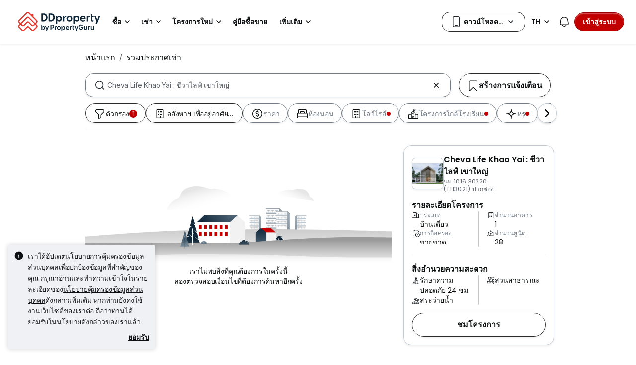

--- FILE ---
content_type: text/html; charset=utf-8
request_url: https://www.ddproperty.com/%E0%B8%A3%E0%B8%A7%E0%B8%A1%E0%B8%9B%E0%B8%A3%E0%B8%B0%E0%B8%81%E0%B8%B2%E0%B8%A8%E0%B9%83%E0%B8%AB%E0%B9%89%E0%B9%80%E0%B8%8A%E0%B9%88%E0%B8%B2/%E0%B8%97%E0%B8%B5%E0%B9%88-cheva-life-khao-yai-%E0%B8%8A%E0%B8%B5%E0%B8%A7%E0%B8%B2%E0%B9%84%E0%B8%A5%E0%B8%9F%E0%B9%8C-%E0%B9%80%E0%B8%82%E0%B8%B2%E0%B9%83%E0%B8%AB%E0%B8%8D%E0%B9%88-11740
body_size: 44086
content:
<!DOCTYPE html><html prefix="og: https://ogp.me/ns# fb: http://ogp.me/ns/fb#" lang="th"><head><meta charSet="utf-8" data-next-head=""/><meta name="viewport" content="width=device-width, initial-scale=1.0, minimum-scale=1, maximum-scale=1" id="viewport" data-next-head=""/><title data-next-head="">Cheva Life Khao Yai : ชีวาไลฟ์ เขาใหญ่ ประกาศให้เช่า อัปเดตกุมภาพันธ์ 2026</title><meta name="robots" content="noindex,nofollow" data-next-head=""/><meta name="description" content="Cheva Life Khao Yai : ชีวาไลฟ์ เขาใหญ่ ให้เช่า 0 ประกาศ DDproperty ได้รับรางวัล Best Brand Performance on Pantip มั่นใจในทุกประกาศ" data-next-head=""/><link rel="alternate" hrefLang="x-default" href="https://www.ddproperty.com/รวมประกาศให้เช่า/ที่-cheva-life-khao-yai-ชีวาไลฟ์-เขาใหญ่-11740" data-next-head=""/><link rel="alternate" hrefLang="th" href="https://www.ddproperty.com/รวมประกาศให้เช่า/ที่-cheva-life-khao-yai-ชีวาไลฟ์-เขาใหญ่-11740" data-next-head=""/><link rel="alternate" hrefLang="en" href="https://www.ddproperty.com/en/property-for-rent/at-cheva-life-khao-yai-11740" data-next-head=""/><meta property="fb:app_id" content="525398830968327" data-next-head=""/><meta property="og:title" content="Cheva Life Khao Yai : ชีวาไลฟ์ เขาใหญ่ ประกาศให้เช่า อัปเดตกุมภาพันธ์ 2026" data-next-head=""/><meta property="og:description" content="Cheva Life Khao Yai : ชีวาไลฟ์ เขาใหญ่ ให้เช่า 0 ประกาศ DDproperty ได้รับรางวัล Best Brand Performance on Pantip มั่นใจในทุกประกาศ" data-next-head=""/><meta property="og:url" content="https://www.ddproperty.com/รวมประกาศให้เช่า/ที่-cheva-life-khao-yai-ชีวาไลฟ์-เขาใหญ่-11740" data-next-head=""/><meta property="og:type" content="article" data-next-head=""/><meta property="og:image" data-next-head=""/><link rel="canonical" href="https://www.ddproperty.com/รวมประกาศให้เช่า/ที่-cheva-life-khao-yai-ชีวาไลฟ์-เขาใหญ่-11740" data-next-head=""/><meta http-equiv="x-dns-prefetch-control" content="on" data-next-head=""/><meta name="apple-itunes-app" content="app-id=482524585" data-next-head=""/><meta name="google-play-app" content="app-id=com.allproperty.android.consumer.sg" data-next-head=""/><meta name="msapplication-TileColor" content="#cc2222" data-next-head=""/><meta name="msapplication-square150x150logo" content="https://cdn.pgimgs.com/hive-ui/static/v0.1.3/images/ms-touch.png" data-next-head=""/><meta name="theme-color" content="#ffffff" data-next-head=""/><meta name="logo" content="https://cdn.pgimgs.com/hive-ui/static/v0.1.3/logo/pg.svg" data-next-head=""/><link rel="preload" href="https://cdn.pgimgs.com/hive-ui/static/v0.1.104/fonts/pgicons-v2.woff2" as="font" type="font/woff2" crossorigin="anonymous"/><link rel="preload" href="https://cdn.pgimgs.com/marketplace-web/_next/static/chunks/852ae1089457879d.css" as="style" crossorigin="anonymous"/><link rel="preload" href="https://cdn.pgimgs.com/marketplace-web/_next/static/chunks/7b56cc25b95e475a.css" as="style" crossorigin="anonymous"/><link rel="preload" href="https://cdn.pgimgs.com/marketplace-web/_next/static/chunks/e78fb7cb78b0195d.css" as="style" crossorigin="anonymous"/><link rel="preload" href="https://cdn.pgimgs.com/marketplace-web/_next/static/chunks/fc52d483732added.css" as="style" crossorigin="anonymous"/><link rel="preload" href="https://cdn.pgimgs.com/marketplace-web/_next/static/chunks/9353d1cac6d3ffd7.css" as="style" crossorigin="anonymous"/><link rel="preload" href="https://cdn.pgimgs.com/marketplace-web/_next/static/chunks/c58054f456c6a223.css" as="style" crossorigin="anonymous"/><link rel="preload" href="https://cdn.pgimgs.com/marketplace-web/_next/static/chunks/1489dd4108ecb8cb.css" as="style" crossorigin="anonymous"/><link rel="preload" href="https://cdn.pgimgs.com/marketplace-web/_next/static/chunks/53b71d4384278973.css" as="style" crossorigin="anonymous"/><link rel="preload" href="https://cdn.pgimgs.com/marketplace-web/_next/static/chunks/624af005660f4a85.css" as="style" crossorigin="anonymous"/><link rel="preload" href="https://cdn.pgimgs.com/marketplace-web/_next/static/chunks/c1a9faaabf4a8be5.css" as="style" crossorigin="anonymous"/><link rel="preload" href="https://cdn.pgimgs.com/marketplace-web/_next/static/chunks/7e824d5e77ec8f8b.css" as="style" crossorigin="anonymous"/><link rel="preload" href="https://cdn.pgimgs.com/marketplace-web/_next/static/chunks/03870ca477601edc.css" as="style" crossorigin="anonymous"/><link rel="preload" href="https://cdn.pgimgs.com/marketplace-web/_next/static/chunks/66a5e8f68a7689e5.css" as="style" crossorigin="anonymous"/><link rel="preload" href="https://cdn.pgimgs.com/marketplace-web/_next/static/chunks/00a1d3ffacca3436.css" as="style" crossorigin="anonymous"/><link rel="preload" href="https://cdn.pgimgs.com/marketplace-web/_next/static/chunks/a62b30284499cf50.css" as="style" crossorigin="anonymous"/><link rel="preload" href="https://cdn.pgimgs.com/marketplace-web/_next/static/chunks/591663fe51d86796.css" as="style" crossorigin="anonymous"/><link rel="preload" href="https://cdn.pgimgs.com/marketplace-web/_next/static/chunks/56dab58f47c877f9.css" as="style" crossorigin="anonymous"/><link rel="preload" href="https://cdn.pgimgs.com/marketplace-web/_next/static/chunks/85f557196a72bf8c.css" as="style" crossorigin="anonymous"/><link rel="preload" href="https://cdn.pgimgs.com/marketplace-web/_next/static/chunks/70190d0be597a093.css" as="style" crossorigin="anonymous"/><link rel="preload" href="https://cdn.pgimgs.com/marketplace-web/_next/static/chunks/5a120858fafecb93.css" as="style" crossorigin="anonymous"/><link rel="preload" href="https://cdn.pgimgs.com/marketplace-web/_next/static/chunks/8ed4999b000f6dca.css" as="style" crossorigin="anonymous"/><link rel="preload" href="https://cdn.pgimgs.com/marketplace-web/_next/static/chunks/dd0eb62306d44bb7.css" as="style" crossorigin="anonymous"/><link rel="preload" href="https://cdn.pgimgs.com/marketplace-web/_next/static/chunks/db2d5b7f41a777d6.css" as="style" crossorigin="anonymous"/><link rel="preload" href="https://cdn.pgimgs.com/marketplace-web/_next/static/chunks/aa66b8a9a059e5fb.css" as="style" crossorigin="anonymous"/><link rel="preload" href="https://cdn.pgimgs.com/marketplace-web/_next/static/chunks/7b26b6505ad11fe7.css" as="style" crossorigin="anonymous"/><link rel="preload" href="https://cdn.pgimgs.com/marketplace-web/_next/static/chunks/bed7ff30e189d75e.css" as="style" crossorigin="anonymous"/><link rel="preload" href="https://cdn.pgimgs.com/marketplace-web/_next/static/chunks/c63fff7a06210ba3.css" as="style" crossorigin="anonymous"/><link rel="preload" href="https://cdn.pgimgs.com/marketplace-web/_next/static/chunks/d3b57a0bf47dd712.css" as="style" crossorigin="anonymous"/><link rel="preload" href="https://cdn.pgimgs.com/marketplace-web/_next/static/chunks/173b24825d3631b5.css" as="style" crossorigin="anonymous"/><link rel="preload" href="https://cdn.pgimgs.com/marketplace-web/_next/static/chunks/1a95d009f9a24767.css" as="style" crossorigin="anonymous"/><link rel="preload" href="https://cdn.pgimgs.com/marketplace-web/_next/static/chunks/647ff07312286810.css" as="style" crossorigin="anonymous"/><link rel="preload" href="https://cdn.pgimgs.com/marketplace-web/_next/static/chunks/4ef420865365249e.css" as="style" crossorigin="anonymous"/><link rel="preload" href="https://cdn.pgimgs.com/marketplace-web/_next/static/chunks/1e196641fb39969f.css" as="style" crossorigin="anonymous"/><link rel="preload" href="https://cdn.pgimgs.com/marketplace-web/_next/static/chunks/533e404b2b0c3bc4.css" as="style" crossorigin="anonymous"/><link rel="preload" href="https://cdn.pgimgs.com/marketplace-web/_next/static/chunks/5510f2a30f3927f3.css" as="style" crossorigin="anonymous"/><link rel="preload" href="https://cdn.pgimgs.com/marketplace-web/_next/static/chunks/646e720c508397f9.css" as="style" crossorigin="anonymous"/><link rel="preload" href="https://cdn.pgimgs.com/marketplace-web/_next/static/chunks/a50367651daf7489.css" as="style" crossorigin="anonymous"/><link rel="preload" href="https://cdn.pgimgs.com/marketplace-web/_next/static/chunks/7427e44fb6912558.css" as="style" crossorigin="anonymous"/><link rel="preload" href="https://cdn.pgimgs.com/marketplace-web/_next/static/chunks/f096bca8d3447441.css" as="style" crossorigin="anonymous"/><link rel="preload" href="https://cdn.pgimgs.com/marketplace-web/_next/static/chunks/ae258230d675898b.css" as="style" crossorigin="anonymous"/><link rel="preload" href="https://cdn.pgimgs.com/marketplace-web/_next/static/chunks/4ef0d35a216ec202.css" as="style" crossorigin="anonymous"/><link rel="preload" href="https://cdn.pgimgs.com/marketplace-web/_next/static/chunks/00e7f0f9d7b2a03f.css" as="style" crossorigin="anonymous"/><link rel="preload" href="https://cdn.pgimgs.com/marketplace-web/_next/static/chunks/4bddfe80267b0c5f.css" as="style" crossorigin="anonymous"/><link rel="preload" href="https://cdn.pgimgs.com/marketplace-web/_next/static/chunks/ad7c80c3e964d4e0.css" as="style" crossorigin="anonymous"/><link rel="preload" href="https://cdn.pgimgs.com/marketplace-web/_next/static/chunks/2a006c130a31bb6a.css" as="style" crossorigin="anonymous"/><link rel="preload" href="https://cdn.pgimgs.com/marketplace-web/_next/static/chunks/31d1987c2a3983b6.css" as="style" crossorigin="anonymous"/><link rel="preload" href="https://cdn.pgimgs.com/marketplace-web/_next/static/chunks/6606d6eb4a0d428b.css" as="style" crossorigin="anonymous"/><link href="https://fonts.googleapis.com/css2?family=Poppins:wght@400;500;600&amp;family=Roboto:wght@400;500;600&amp;family=Inter:wght@400;500;600&amp;display=swap" rel="stylesheet"/><script id="dd-version" data-nscript="beforeInteractive" crossorigin="anonymous">
                globalThis.DD_VERSION = 'consumer-v2.10.13';
                globalThis.DD_SERVICE = 'marketplace-consumer-th';
                globalThis.DD_RUM_APPLICATION_ID = '9edc93d7-7e89-4778-a6ae-0136642fac0f';
                globalThis.DD_RUM_CLIENT_TOKEN = 'puba399143d242c2e82ecbdbda9bf1d4023';
                globalThis.DD_RUM_SAMPLING_RATE = '3';
              </script><link rel="stylesheet" href="https://cdn.pgimgs.com/marketplace-web/_next/static/chunks/852ae1089457879d.css" crossorigin="anonymous" data-n-p=""/><link rel="stylesheet" href="https://cdn.pgimgs.com/marketplace-web/_next/static/chunks/7b56cc25b95e475a.css" crossorigin="anonymous" data-n-p=""/><link rel="stylesheet" href="https://cdn.pgimgs.com/marketplace-web/_next/static/chunks/e78fb7cb78b0195d.css" crossorigin="anonymous" data-n-p=""/><link rel="stylesheet" href="https://cdn.pgimgs.com/marketplace-web/_next/static/chunks/fc52d483732added.css" crossorigin="anonymous" data-n-p=""/><link rel="stylesheet" href="https://cdn.pgimgs.com/marketplace-web/_next/static/chunks/9353d1cac6d3ffd7.css" crossorigin="anonymous" data-n-p=""/><link rel="stylesheet" href="https://cdn.pgimgs.com/marketplace-web/_next/static/chunks/c58054f456c6a223.css" crossorigin="anonymous" data-n-p=""/><link rel="stylesheet" href="https://cdn.pgimgs.com/marketplace-web/_next/static/chunks/1489dd4108ecb8cb.css" crossorigin="anonymous"/><link rel="stylesheet" href="https://cdn.pgimgs.com/marketplace-web/_next/static/chunks/53b71d4384278973.css" crossorigin="anonymous"/><link rel="stylesheet" href="https://cdn.pgimgs.com/marketplace-web/_next/static/chunks/624af005660f4a85.css" crossorigin="anonymous"/><link rel="stylesheet" href="https://cdn.pgimgs.com/marketplace-web/_next/static/chunks/c1a9faaabf4a8be5.css" crossorigin="anonymous"/><link rel="stylesheet" href="https://cdn.pgimgs.com/marketplace-web/_next/static/chunks/7e824d5e77ec8f8b.css" crossorigin="anonymous"/><link rel="stylesheet" href="https://cdn.pgimgs.com/marketplace-web/_next/static/chunks/03870ca477601edc.css" crossorigin="anonymous"/><link rel="stylesheet" href="https://cdn.pgimgs.com/marketplace-web/_next/static/chunks/66a5e8f68a7689e5.css" crossorigin="anonymous"/><link rel="stylesheet" href="https://cdn.pgimgs.com/marketplace-web/_next/static/chunks/00a1d3ffacca3436.css" crossorigin="anonymous"/><link rel="stylesheet" href="https://cdn.pgimgs.com/marketplace-web/_next/static/chunks/a62b30284499cf50.css" crossorigin="anonymous"/><link rel="stylesheet" href="https://cdn.pgimgs.com/marketplace-web/_next/static/chunks/591663fe51d86796.css" crossorigin="anonymous"/><link rel="stylesheet" href="https://cdn.pgimgs.com/marketplace-web/_next/static/chunks/56dab58f47c877f9.css" crossorigin="anonymous"/><link rel="stylesheet" href="https://cdn.pgimgs.com/marketplace-web/_next/static/chunks/85f557196a72bf8c.css" crossorigin="anonymous"/><link rel="stylesheet" href="https://cdn.pgimgs.com/marketplace-web/_next/static/chunks/70190d0be597a093.css" crossorigin="anonymous"/><link rel="stylesheet" href="https://cdn.pgimgs.com/marketplace-web/_next/static/chunks/5a120858fafecb93.css" crossorigin="anonymous"/><link rel="stylesheet" href="https://cdn.pgimgs.com/marketplace-web/_next/static/chunks/8ed4999b000f6dca.css" crossorigin="anonymous"/><link rel="stylesheet" href="https://cdn.pgimgs.com/marketplace-web/_next/static/chunks/dd0eb62306d44bb7.css" crossorigin="anonymous"/><link rel="stylesheet" href="https://cdn.pgimgs.com/marketplace-web/_next/static/chunks/db2d5b7f41a777d6.css" crossorigin="anonymous"/><link rel="stylesheet" href="https://cdn.pgimgs.com/marketplace-web/_next/static/chunks/aa66b8a9a059e5fb.css" crossorigin="anonymous"/><link rel="stylesheet" href="https://cdn.pgimgs.com/marketplace-web/_next/static/chunks/7b26b6505ad11fe7.css" crossorigin="anonymous"/><link rel="stylesheet" href="https://cdn.pgimgs.com/marketplace-web/_next/static/chunks/bed7ff30e189d75e.css" crossorigin="anonymous"/><link rel="stylesheet" href="https://cdn.pgimgs.com/marketplace-web/_next/static/chunks/c63fff7a06210ba3.css" crossorigin="anonymous"/><link rel="stylesheet" href="https://cdn.pgimgs.com/marketplace-web/_next/static/chunks/d3b57a0bf47dd712.css" crossorigin="anonymous"/><link rel="stylesheet" href="https://cdn.pgimgs.com/marketplace-web/_next/static/chunks/173b24825d3631b5.css" crossorigin="anonymous"/><link rel="stylesheet" href="https://cdn.pgimgs.com/marketplace-web/_next/static/chunks/1a95d009f9a24767.css" crossorigin="anonymous"/><link rel="stylesheet" href="https://cdn.pgimgs.com/marketplace-web/_next/static/chunks/647ff07312286810.css" crossorigin="anonymous"/><link rel="stylesheet" href="https://cdn.pgimgs.com/marketplace-web/_next/static/chunks/4ef420865365249e.css" crossorigin="anonymous"/><link rel="stylesheet" href="https://cdn.pgimgs.com/marketplace-web/_next/static/chunks/1e196641fb39969f.css" crossorigin="anonymous"/><link rel="stylesheet" href="https://cdn.pgimgs.com/marketplace-web/_next/static/chunks/533e404b2b0c3bc4.css" crossorigin="anonymous"/><link rel="stylesheet" href="https://cdn.pgimgs.com/marketplace-web/_next/static/chunks/5510f2a30f3927f3.css" crossorigin="anonymous"/><link rel="stylesheet" href="https://cdn.pgimgs.com/marketplace-web/_next/static/chunks/646e720c508397f9.css" crossorigin="anonymous"/><link rel="stylesheet" href="https://cdn.pgimgs.com/marketplace-web/_next/static/chunks/a50367651daf7489.css" crossorigin="anonymous"/><link rel="stylesheet" href="https://cdn.pgimgs.com/marketplace-web/_next/static/chunks/7427e44fb6912558.css" crossorigin="anonymous"/><link rel="stylesheet" href="https://cdn.pgimgs.com/marketplace-web/_next/static/chunks/f096bca8d3447441.css" crossorigin="anonymous"/><link rel="stylesheet" href="https://cdn.pgimgs.com/marketplace-web/_next/static/chunks/ae258230d675898b.css" crossorigin="anonymous"/><link rel="stylesheet" href="https://cdn.pgimgs.com/marketplace-web/_next/static/chunks/4ef0d35a216ec202.css" crossorigin="anonymous"/><link rel="stylesheet" href="https://cdn.pgimgs.com/marketplace-web/_next/static/chunks/00e7f0f9d7b2a03f.css" crossorigin="anonymous"/><link rel="stylesheet" href="https://cdn.pgimgs.com/marketplace-web/_next/static/chunks/4bddfe80267b0c5f.css" crossorigin="anonymous"/><link rel="stylesheet" href="https://cdn.pgimgs.com/marketplace-web/_next/static/chunks/ad7c80c3e964d4e0.css" crossorigin="anonymous"/><link rel="stylesheet" href="https://cdn.pgimgs.com/marketplace-web/_next/static/chunks/2a006c130a31bb6a.css" crossorigin="anonymous"/><link rel="stylesheet" href="https://cdn.pgimgs.com/marketplace-web/_next/static/chunks/31d1987c2a3983b6.css" crossorigin="anonymous"/><link rel="stylesheet" href="https://cdn.pgimgs.com/marketplace-web/_next/static/chunks/6606d6eb4a0d428b.css" crossorigin="anonymous"/><noscript data-n-css=""></noscript><script defer="" crossorigin="anonymous" noModule="" src="https://cdn.pgimgs.com/marketplace-web/_next/static/chunks/a6dad97d9634a72d.js"></script><script defer="" src="https://cdn.pgimgs.com/marketplace-web/_next/static/chunks/a1237dadeb222054.js" crossorigin="anonymous"></script><script defer="" src="https://cdn.pgimgs.com/marketplace-web/_next/static/chunks/5164b42783190c7a.js" crossorigin="anonymous"></script><script defer="" src="https://cdn.pgimgs.com/marketplace-web/_next/static/chunks/78924843e25a92e2.js" crossorigin="anonymous"></script><script defer="" src="https://cdn.pgimgs.com/marketplace-web/_next/static/chunks/83b550a5e5557ad7.js" crossorigin="anonymous"></script><script defer="" src="https://cdn.pgimgs.com/marketplace-web/_next/static/chunks/0710ea8106f38868.js" crossorigin="anonymous"></script><script defer="" src="https://cdn.pgimgs.com/marketplace-web/_next/static/chunks/c6b1d20d7695b907.js" crossorigin="anonymous"></script><script defer="" src="https://cdn.pgimgs.com/marketplace-web/_next/static/chunks/4e6767c1ca427522.js" crossorigin="anonymous"></script><script defer="" src="https://cdn.pgimgs.com/marketplace-web/_next/static/chunks/80e2cc50be4e32bf.js" crossorigin="anonymous"></script><script defer="" src="https://cdn.pgimgs.com/marketplace-web/_next/static/chunks/e72690adec7a7232.js" crossorigin="anonymous"></script><script defer="" src="https://cdn.pgimgs.com/marketplace-web/_next/static/chunks/5153647fc6ff8d45.js" crossorigin="anonymous"></script><script defer="" src="https://cdn.pgimgs.com/marketplace-web/_next/static/chunks/05839cfa17f3b756.js" crossorigin="anonymous"></script><script defer="" src="https://cdn.pgimgs.com/marketplace-web/_next/static/chunks/7687352734037e43.js" crossorigin="anonymous"></script><script defer="" src="https://cdn.pgimgs.com/marketplace-web/_next/static/chunks/c2c693b4152d864c.js" crossorigin="anonymous"></script><script defer="" src="https://cdn.pgimgs.com/marketplace-web/_next/static/chunks/61949bd0b0249595.js" crossorigin="anonymous"></script><script defer="" src="https://cdn.pgimgs.com/marketplace-web/_next/static/chunks/b0fd23f36d489bb2.js" crossorigin="anonymous"></script><script defer="" src="https://cdn.pgimgs.com/marketplace-web/_next/static/chunks/8a0bc9574f8565b1.js" crossorigin="anonymous"></script><script defer="" src="https://cdn.pgimgs.com/marketplace-web/_next/static/chunks/796dc995a7b916ad.js" crossorigin="anonymous"></script><script defer="" src="https://cdn.pgimgs.com/marketplace-web/_next/static/chunks/b18c8a33906a27c1.js" crossorigin="anonymous"></script><script defer="" src="https://cdn.pgimgs.com/marketplace-web/_next/static/chunks/1bb20180888d91cd.js" crossorigin="anonymous"></script><script defer="" src="https://cdn.pgimgs.com/marketplace-web/_next/static/chunks/243a3a5e57972f07.js" crossorigin="anonymous"></script><script defer="" src="https://cdn.pgimgs.com/marketplace-web/_next/static/chunks/abc85297c8e11f53.js" crossorigin="anonymous"></script><script defer="" src="https://cdn.pgimgs.com/marketplace-web/_next/static/chunks/3dee811d7026e01d.js" crossorigin="anonymous"></script><script defer="" src="https://cdn.pgimgs.com/marketplace-web/_next/static/chunks/3debc36ac702280a.js" crossorigin="anonymous"></script><script defer="" src="https://cdn.pgimgs.com/marketplace-web/_next/static/chunks/d5357ba02179f610.js" crossorigin="anonymous"></script><script defer="" src="https://cdn.pgimgs.com/marketplace-web/_next/static/chunks/f351617b5ad885e5.js" crossorigin="anonymous"></script><script defer="" src="https://cdn.pgimgs.com/marketplace-web/_next/static/chunks/eff7c6ae4f08dea6.js" crossorigin="anonymous"></script><script defer="" src="https://cdn.pgimgs.com/marketplace-web/_next/static/chunks/3241759084dc5cc2.js" crossorigin="anonymous"></script><script defer="" src="https://cdn.pgimgs.com/marketplace-web/_next/static/chunks/bf1c8d2c7f597928.js" crossorigin="anonymous"></script><script defer="" src="https://cdn.pgimgs.com/marketplace-web/_next/static/chunks/085718d20a0cdf8d.js" crossorigin="anonymous"></script><script defer="" src="https://cdn.pgimgs.com/marketplace-web/_next/static/chunks/83fc92de5acb2b6f.js" crossorigin="anonymous"></script><script defer="" src="https://cdn.pgimgs.com/marketplace-web/_next/static/chunks/deb61cbfe2350b6c.js" crossorigin="anonymous"></script><script defer="" src="https://cdn.pgimgs.com/marketplace-web/_next/static/chunks/d10c6ab58cf554e7.js" crossorigin="anonymous"></script><script defer="" src="https://cdn.pgimgs.com/marketplace-web/_next/static/chunks/12991a72b6164597.js" crossorigin="anonymous"></script><script defer="" src="https://cdn.pgimgs.com/marketplace-web/_next/static/chunks/195a4fbc41fefd9f.js" crossorigin="anonymous"></script><script defer="" src="https://cdn.pgimgs.com/marketplace-web/_next/static/chunks/fb91c0af5cecbe82.js" crossorigin="anonymous"></script><script defer="" src="https://cdn.pgimgs.com/marketplace-web/_next/static/chunks/ac5999e1897144e0.js" crossorigin="anonymous"></script><script defer="" src="https://cdn.pgimgs.com/marketplace-web/_next/static/chunks/1c6a4fa2a856bce2.js" crossorigin="anonymous"></script><script defer="" src="https://cdn.pgimgs.com/marketplace-web/_next/static/chunks/3fbc0ce5c8aef247.js" crossorigin="anonymous"></script><script defer="" src="https://cdn.pgimgs.com/marketplace-web/_next/static/chunks/571524801f06f854.js" crossorigin="anonymous"></script><script defer="" src="https://cdn.pgimgs.com/marketplace-web/_next/static/chunks/a5126f29348c9e1b.js" crossorigin="anonymous"></script><script defer="" src="https://cdn.pgimgs.com/marketplace-web/_next/static/chunks/42c676fb2e0950c4.js" crossorigin="anonymous"></script><script defer="" src="https://cdn.pgimgs.com/marketplace-web/_next/static/chunks/942fa39390d161b3.js" crossorigin="anonymous"></script><script defer="" src="https://cdn.pgimgs.com/marketplace-web/_next/static/chunks/7a8f664d658fcb55.js" crossorigin="anonymous"></script><script defer="" src="https://cdn.pgimgs.com/marketplace-web/_next/static/chunks/9bc9230b0d8fcec1.js" crossorigin="anonymous"></script><script src="https://cdn.pgimgs.com/marketplace-web/_next/static/chunks/9c84a8eb9e660ad1.js" defer="" crossorigin="anonymous"></script><script src="https://cdn.pgimgs.com/marketplace-web/_next/static/chunks/ebacf62d85409fcd.js" defer="" crossorigin="anonymous"></script><script src="https://cdn.pgimgs.com/marketplace-web/_next/static/chunks/197c40d07bf9e39c.js" defer="" crossorigin="anonymous"></script><script src="https://cdn.pgimgs.com/marketplace-web/_next/static/chunks/a4a92f02c37758cd.js" defer="" crossorigin="anonymous"></script><script src="https://cdn.pgimgs.com/marketplace-web/_next/static/chunks/88e8f7138fa84ac6.js" defer="" crossorigin="anonymous"></script><script src="https://cdn.pgimgs.com/marketplace-web/_next/static/chunks/c1f97afdd87cf288.js" defer="" crossorigin="anonymous"></script><script src="https://cdn.pgimgs.com/marketplace-web/_next/static/chunks/411532b08e707241.js" defer="" crossorigin="anonymous"></script><script src="https://cdn.pgimgs.com/marketplace-web/_next/static/chunks/37169facb974bba7.js" defer="" crossorigin="anonymous"></script><script src="https://cdn.pgimgs.com/marketplace-web/_next/static/chunks/6e78e14f3bd046a9.js" defer="" crossorigin="anonymous"></script><script src="https://cdn.pgimgs.com/marketplace-web/_next/static/chunks/623f7a3678954abd.js" defer="" crossorigin="anonymous"></script><script src="https://cdn.pgimgs.com/marketplace-web/_next/static/chunks/b15b41d817154e70.js" defer="" crossorigin="anonymous"></script><script src="https://cdn.pgimgs.com/marketplace-web/_next/static/chunks/9bf717311087e106.js" defer="" crossorigin="anonymous"></script><script src="https://cdn.pgimgs.com/marketplace-web/_next/static/chunks/064b9d98c708ca8b.js" defer="" crossorigin="anonymous"></script><script src="https://cdn.pgimgs.com/marketplace-web/_next/static/chunks/6c7d72883ac9908f.js" defer="" crossorigin="anonymous"></script><script src="https://cdn.pgimgs.com/marketplace-web/_next/static/chunks/ada15edcf77597d8.js" defer="" crossorigin="anonymous"></script><script src="https://cdn.pgimgs.com/marketplace-web/_next/static/chunks/5efa44059425f85d.js" defer="" crossorigin="anonymous"></script><script src="https://cdn.pgimgs.com/marketplace-web/_next/static/chunks/76c7ab04d45acfeb.js" defer="" crossorigin="anonymous"></script><script src="https://cdn.pgimgs.com/marketplace-web/_next/static/chunks/turbopack-78078828618482d8.js" defer="" crossorigin="anonymous"></script><script src="https://cdn.pgimgs.com/marketplace-web/_next/static/chunks/363b4ec6f0d53e65.js" defer="" crossorigin="anonymous"></script><script src="https://cdn.pgimgs.com/marketplace-web/_next/static/chunks/198cf61ddb742629.js" defer="" crossorigin="anonymous"></script><script src="https://cdn.pgimgs.com/marketplace-web/_next/static/chunks/turbopack-6c0bff63eb8a6b5d.js" defer="" crossorigin="anonymous"></script><script src="https://cdn.pgimgs.com/marketplace-web/_next/static/eGSgjQW3LK1Lo-O6nqSJ9/_ssgManifest.js" defer="" crossorigin="anonymous"></script><script src="https://cdn.pgimgs.com/marketplace-web/_next/static/eGSgjQW3LK1Lo-O6nqSJ9/_buildManifest.js" defer="" crossorigin="anonymous"></script></head><body><link rel="preload" as="image" href="https://cdn.pgimgs.com/hive-ui/static/v0.1.3/logo/dd-horizontal-by-pg.svg"/><link rel="preload" as="image" href="https://cdn.pgimgs.com/hive-ui/static/v0.2.41/images/illus-landscape-zero.svg"/><link rel="preload" as="image" href="https://sg1-cdn.pgimgs.com/projectnet-project/202737/ZPPHO.147705786.R150X150.jpg"/><link rel="preload" as="image" href="https://cdn.pgimgs.com/hive-ui/static/v0.1.3/flags/thailand.svg"/><div id="__next"><div class="root-element srp-root"><div class="base-page-layout-root"><nav id="mega-menu-navbar-widget" da-id="mega-menu-navbar-widget" class="mega-menu-navbar-root mega-menu-group mega-menu-navbar-root mega-menu-navbar-root-light"><div da-id="mega-menu-navbar-desktop-container" class="mega-menu-navbar-root__desktop-container"><a href="/" class="mega-menu-navbar-root__desktop-brand"><img class="hui-image hui-image--1_1 mega-menu-navbar-root__pg-desktop-logo" src="https://cdn.pgimgs.com/hive-ui/static/v0.1.3/logo/dd-horizontal-by-pg.svg" alt="Logo" height="40"/></a><div class="mega-menu-navbar-root__center-content mega-menu-navbar-root-nav" da-id="mega-menu-navbar"><div da-id="mega-menu-navbar-l1-link" class="mega-menu-navbar-root__navbar-link-dropdown-container  dropdown"><a role="button" tabindex="0" href="/รวมประกาศขาย" target="_self" id="react-aria-«R1694bm»" aria-expanded="false" title="ประกาศขายอสังหาริมทรัพย์ในประเทศไทย" class="dropdown-toggle btn btn-light">ซื้อ<div class="hui-svgicon hui-svgicon--chevron-down-small-o hui-svgicon--m" style="background-color:#0D1011" da-id="svg-icon"></div></a><div da-id="mega-menu-navbar-l1-link-expanded" data-bs-popper="static" class="mega-menu-dropdown dropdown-menu"><div class="mega-menu-dropdown__dropdown-wrapper"><div class="mega-menu-dropdown__dropdown-gap"></div><div class="mega-menu-dropdown__dropdown-container"><div class="mega-menu-dropdown__dropdown-content"><div class="mega-menu-dropdown__dropdown-body"><div class="mega-menu-dropdown__dropdown-content"><ul da-id="mega-menu-navbar-menu-category" class="hui-list mega-menu-dropdown__dropdown-category"><li title="" da-id="mega-menu-navbar-l2-link" class="hui-list-item mega-menu-dropdown__dropdown-item dropdown-item-bold"><div class="mega-menu-dropdown__dropdown-text">ทำเล</div></li><li title="กรุงเทพฯ" da-id="mega-menu-navbar-l3-link" class="hui-list-item mega-menu-dropdown__dropdown-item clickable"><a href="/รวมประกาศขาย/ในกรุงเทพ-th10" target="_self" rel="noopener" class="mega-menu-dropdown__dropdown-link">กรุงเทพฯ</a></li><li title="ชลบุรี (พัทยา)" da-id="mega-menu-navbar-l3-link" class="hui-list-item mega-menu-dropdown__dropdown-item clickable"><a href="/รวมประกาศขาย/ในพัทยา-th20" target="_self" rel="noopener" class="mega-menu-dropdown__dropdown-link">ชลบุรี (พัทยา)</a></li><li title="หัวหิน" da-id="mega-menu-navbar-l3-link" class="hui-list-item mega-menu-dropdown__dropdown-item clickable"><a href="/รวมประกาศขาย/ในหัวหิน-th7707" target="_self" rel="noopener" class="mega-menu-dropdown__dropdown-link">หัวหิน</a></li></ul><ul da-id="mega-menu-navbar-menu-category" class="hui-list mega-menu-dropdown__dropdown-category"><li title="โครงการคอนโด" da-id="mega-menu-navbar-l2-link" class="hui-list-item mega-menu-dropdown__dropdown-item dropdown-item-bold clickable"><a href="/โครงการ-คอนโด" target="_self" rel="noopener" class="mega-menu-dropdown__dropdown-link">โครงการคอนโด<div class="hui-svgicon hui-svgicon--chevron-right-small-o hui-svgicon--m" style="background-color:#0D1011" da-id="svg-icon"></div></a></li><li title="คอนโด" da-id="mega-menu-navbar-l3-link" class="hui-list-item mega-menu-dropdown__dropdown-item clickable"><a href="/ขายคอนโด" target="_self" rel="noopener" class="mega-menu-dropdown__dropdown-link">คอนโด</a></li><li title="อพาร์ทเม้นท์" da-id="mega-menu-navbar-l3-link" class="hui-list-item mega-menu-dropdown__dropdown-item clickable"><a href="/ขายอพาร์ทเมนท์" target="_self" rel="noopener" class="mega-menu-dropdown__dropdown-link">อพาร์ทเม้นท์</a></li></ul><ul da-id="mega-menu-navbar-menu-category" class="hui-list mega-menu-dropdown__dropdown-category"><li title="" da-id="mega-menu-navbar-l2-link" class="hui-list-item mega-menu-dropdown__dropdown-item dropdown-item-bold"><div class="mega-menu-dropdown__dropdown-text">บ้านและที่ดิน</div></li><li title="ทาวน์เฮ้าส์" da-id="mega-menu-navbar-l3-link" class="hui-list-item mega-menu-dropdown__dropdown-item clickable"><a href="/ขายทาวน์เฮ้าส์" target="_self" rel="noopener" class="mega-menu-dropdown__dropdown-link">ทาวน์เฮ้าส์</a></li><li title="บ้านเดี่ยว" da-id="mega-menu-navbar-l3-link" class="hui-list-item mega-menu-dropdown__dropdown-item clickable"><a href="/ขายบ้านเดี่ยว" target="_self" rel="noopener" class="mega-menu-dropdown__dropdown-link">บ้านเดี่ยว</a></li><li title="ที่ดิน" da-id="mega-menu-navbar-l3-link" class="hui-list-item mega-menu-dropdown__dropdown-item clickable"><a href="/ขายที่ดิน" target="_self" rel="noopener" class="mega-menu-dropdown__dropdown-link">ที่ดิน</a></li></ul></div><hr class="hui-divider w-100 mega-menu-dropdown__divider mega-menu-dropdown__divider-margin-top"/><div class="mega-menu-dropdown__body-footer"><ul da-id="mega-menu-navbar-menu-category" class="hui-list mega-menu-dropdown__dropdown-category"><li title="ดูประกาศขายทั้งหมด" da-id="mega-menu-navbar-viewall-link" class="hui-list-item mega-menu-dropdown__dropdown-item dropdown-item-bold clickable"><a href="/รวมประกาศขาย" target="_self" rel="noopener" class="mega-menu-dropdown__dropdown-link mega-menu-dropdown__dropdown-link__footer">ดูประกาศขายทั้งหมด<div class="hui-svgicon hui-svgicon--chevron-right-small-o hui-svgicon--m" style="background-color:#0D1011" da-id="svg-icon"></div></a></li></ul></div></div><div class="mega-menu-dropdown__dropdown-resources"><div class="mega-menu-dropdown__dropdown-content"><ul da-id="mega-menu-navbar-menu-category" class="hui-list mega-menu-dropdown__dropdown-category"><li title="" da-id="mega-menu-navbar-l2-link" class="hui-list-item mega-menu-dropdown__dropdown-item dropdown-item-bold"><div class="mega-menu-dropdown__dropdown-text">เพิ่มเติม</div></li><li class="hui-list-item mega-menu-dropdown__dropdown-resource-image desktop-only"><img loading="lazy" class="hui-image hui-image--1_1" src="https://cdn.pgimgs.com/hive-ui/static/v0.1.237/images/navbar-buy-resources.png" alt="เพิ่มเติม"/></li><li title="อสังหาฯ เชิงพาณิชย์" da-id="mega-menu-navbar-l3-link" class="hui-list-item mega-menu-dropdown__dropdown-item clickable"><a href="/ขายอสังหาฯ-เชิงพาณิชย์" target="_self" rel="noopener" class="mega-menu-dropdown__dropdown-link">อสังหาฯ เชิงพาณิชย์</a></li><li title="ค้นหานายหน้า" da-id="mega-menu-navbar-l3-link" class="hui-list-item mega-menu-dropdown__dropdown-item clickable"><a href="/นายหน้า" target="_self" rel="noopener" class="mega-menu-dropdown__dropdown-link">ค้นหานายหน้า</a></li></ul></div></div></div></div></div></div></div><div da-id="mega-menu-navbar-l1-link" class="mega-menu-navbar-root__navbar-link-dropdown-container  dropdown"><a role="button" tabindex="0" href="/รวมประกาศให้เช่า" target="_self" id="react-aria-«R1a94bm»" aria-expanded="false" title="ประกาศเช่าอสังหาริมทรัพย์ในประเทศไทย" class="dropdown-toggle btn btn-light">เช่า<div class="hui-svgicon hui-svgicon--chevron-down-small-o hui-svgicon--m" style="background-color:#0D1011" da-id="svg-icon"></div></a><div da-id="mega-menu-navbar-l1-link-expanded" data-bs-popper="static" class="mega-menu-dropdown dropdown-menu"><div class="mega-menu-dropdown__dropdown-wrapper"><div class="mega-menu-dropdown__dropdown-gap"></div><div class="mega-menu-dropdown__dropdown-container"><div class="mega-menu-dropdown__dropdown-content"><div class="mega-menu-dropdown__dropdown-body"><div class="mega-menu-dropdown__dropdown-content"><ul da-id="mega-menu-navbar-menu-category" class="hui-list mega-menu-dropdown__dropdown-category"><li title="" da-id="mega-menu-navbar-l2-link" class="hui-list-item mega-menu-dropdown__dropdown-item dropdown-item-bold"><div class="mega-menu-dropdown__dropdown-text">ทำเล</div></li><li title="กรุงเทพฯ" da-id="mega-menu-navbar-l3-link" class="hui-list-item mega-menu-dropdown__dropdown-item clickable"><a href="/รวมประกาศให้เช่า/ในกรุงเทพ-th10" target="_self" rel="noopener" class="mega-menu-dropdown__dropdown-link">กรุงเทพฯ</a></li><li title="ชลบุรี (พัทยา)" da-id="mega-menu-navbar-l3-link" class="hui-list-item mega-menu-dropdown__dropdown-item clickable"><a href="/รวมประกาศให้เช่า/ในพัทยา-th20" target="_self" rel="noopener" class="mega-menu-dropdown__dropdown-link">ชลบุรี (พัทยา)</a></li><li title="หัวหิน" da-id="mega-menu-navbar-l3-link" class="hui-list-item mega-menu-dropdown__dropdown-item clickable"><a href="/รวมประกาศให้เช่า/ในหัวหิน-th7707" target="_self" rel="noopener" class="mega-menu-dropdown__dropdown-link">หัวหิน</a></li></ul><ul da-id="mega-menu-navbar-menu-category" class="hui-list mega-menu-dropdown__dropdown-category"><li title="โครงการคอนโด" da-id="mega-menu-navbar-l2-link" class="hui-list-item mega-menu-dropdown__dropdown-item dropdown-item-bold clickable"><a href="/โครงการ-คอนโด" target="_self" rel="noopener" class="mega-menu-dropdown__dropdown-link">โครงการคอนโด<div class="hui-svgicon hui-svgicon--chevron-right-small-o hui-svgicon--m" style="background-color:#0D1011" da-id="svg-icon"></div></a></li><li title="คอนโด" da-id="mega-menu-navbar-l3-link" class="hui-list-item mega-menu-dropdown__dropdown-item clickable"><a href="/เช่าคอนโด" target="_self" rel="noopener" class="mega-menu-dropdown__dropdown-link">คอนโด</a></li><li title="อพาร์ทเม้นท์" da-id="mega-menu-navbar-l3-link" class="hui-list-item mega-menu-dropdown__dropdown-item clickable"><a href="/เช่าอพาร์ทเมนท์" target="_self" rel="noopener" class="mega-menu-dropdown__dropdown-link">อพาร์ทเม้นท์</a></li></ul><ul da-id="mega-menu-navbar-menu-category" class="hui-list mega-menu-dropdown__dropdown-category"><li title="" da-id="mega-menu-navbar-l2-link" class="hui-list-item mega-menu-dropdown__dropdown-item dropdown-item-bold"><div class="mega-menu-dropdown__dropdown-text">บ้านและที่ดิน</div></li><li title="ทาวน์เฮ้าส์" da-id="mega-menu-navbar-l3-link" class="hui-list-item mega-menu-dropdown__dropdown-item clickable"><a href="/เช่าทาวน์เฮ้าส์" target="_self" rel="noopener" class="mega-menu-dropdown__dropdown-link">ทาวน์เฮ้าส์</a></li><li title="บ้านเดี่ยว" da-id="mega-menu-navbar-l3-link" class="hui-list-item mega-menu-dropdown__dropdown-item clickable"><a href="/เช่าบ้านเดี่ยว" target="_self" rel="noopener" class="mega-menu-dropdown__dropdown-link">บ้านเดี่ยว</a></li><li title="ที่ดิน" da-id="mega-menu-navbar-l3-link" class="hui-list-item mega-menu-dropdown__dropdown-item clickable"><a href="/เช่าที่ดิน" target="_self" rel="noopener" class="mega-menu-dropdown__dropdown-link">ที่ดิน</a></li></ul></div><hr class="hui-divider w-100 mega-menu-dropdown__divider mega-menu-dropdown__divider-margin-top"/><div class="mega-menu-dropdown__body-footer"><ul da-id="mega-menu-navbar-menu-category" class="hui-list mega-menu-dropdown__dropdown-category"><li title="ดูประกาศให้เช่าทั้งหมด" da-id="mega-menu-navbar-viewall-link" class="hui-list-item mega-menu-dropdown__dropdown-item dropdown-item-bold clickable"><a href="/รวมประกาศให้เช่า" target="_self" rel="noopener" class="mega-menu-dropdown__dropdown-link mega-menu-dropdown__dropdown-link__footer">ดูประกาศให้เช่าทั้งหมด<div class="hui-svgicon hui-svgicon--chevron-right-small-o hui-svgicon--m" style="background-color:#0D1011" da-id="svg-icon"></div></a></li></ul></div></div><div class="mega-menu-dropdown__dropdown-resources"><div class="mega-menu-dropdown__dropdown-content"><ul da-id="mega-menu-navbar-menu-category" class="hui-list mega-menu-dropdown__dropdown-category"><li title="" da-id="mega-menu-navbar-l2-link" class="hui-list-item mega-menu-dropdown__dropdown-item dropdown-item-bold"><div class="mega-menu-dropdown__dropdown-text">เพิ่มเติม</div></li><li class="hui-list-item mega-menu-dropdown__dropdown-resource-image desktop-only"><img loading="lazy" class="hui-image hui-image--1_1" src="https://cdn.pgimgs.com/hive-ui/static/v0.1.237/images/navbar-rent-resources.png" alt="เพิ่มเติม"/></li><li title="อสังหาฯ เชิงพาณิชย์" da-id="mega-menu-navbar-l3-link" class="hui-list-item mega-menu-dropdown__dropdown-item clickable"><a href="/เช่าอสังหาฯ-เชิงพาณิชย์" target="_self" rel="noopener" class="mega-menu-dropdown__dropdown-link">อสังหาฯ เชิงพาณิชย์</a></li><li title="ค้นหานายหน้า" da-id="mega-menu-navbar-l3-link" class="hui-list-item mega-menu-dropdown__dropdown-item clickable"><a href="/นายหน้า" target="_self" rel="noopener" class="mega-menu-dropdown__dropdown-link">ค้นหานายหน้า</a></li></ul></div></div></div></div></div></div></div><div da-id="mega-menu-navbar-l1-link" class="mega-menu-navbar-root__navbar-link-dropdown-container  dropdown"><a role="button" tabindex="0" href="/รวมโครงการใหม่" target="_self" id="react-aria-«R1e94bm»" aria-expanded="false" title="โครงการใหม่ในประเทศไทย" class="dropdown-toggle btn btn-light">โครงการใหม่<div class="hui-svgicon hui-svgicon--chevron-down-small-o hui-svgicon--m" style="background-color:#0D1011" da-id="svg-icon"></div></a><div da-id="mega-menu-navbar-l1-link-expanded" data-bs-popper="static" class="mega-menu-dropdown dropdown-menu"><div class="mega-menu-dropdown__dropdown-wrapper"><div class="mega-menu-dropdown__dropdown-gap"></div><div class="mega-menu-dropdown__dropdown-container"><div class="mega-menu-dropdown__dropdown-content"><div class="mega-menu-dropdown__dropdown-body"><div class="mega-menu-dropdown__dropdown-content"><ul da-id="mega-menu-navbar-menu-category" class="hui-list mega-menu-dropdown__dropdown-category"><li title="" da-id="mega-menu-navbar-l2-link" class="hui-list-item mega-menu-dropdown__dropdown-item dropdown-item-bold"><div class="mega-menu-dropdown__dropdown-text">โครงการในทำเลยอดนิยม</div></li><li title="กรุงเทพฯ" da-id="mega-menu-navbar-l3-link" class="hui-list-item mega-menu-dropdown__dropdown-item clickable"><a href="/รวมโครงการใหม่?region_code=TH10" target="_self" rel="noopener" class="mega-menu-dropdown__dropdown-link">กรุงเทพฯ</a></li><li title="เชียงใหม่" da-id="mega-menu-navbar-l3-link" class="hui-list-item mega-menu-dropdown__dropdown-item clickable"><a href="/รวมโครงการใหม่?region_code=TH50" target="_self" rel="noopener" class="mega-menu-dropdown__dropdown-link">เชียงใหม่</a></li><li title="ภูเก็ต" da-id="mega-menu-navbar-l3-link" class="hui-list-item mega-menu-dropdown__dropdown-item clickable"><a href="/รวมโครงการใหม่?region_code=TH83" target="_self" rel="noopener" class="mega-menu-dropdown__dropdown-link">ภูเก็ต</a></li><li title="ประจวบคีรีขันธ์ (หัวหิน)" da-id="mega-menu-navbar-l3-link" class="hui-list-item mega-menu-dropdown__dropdown-item clickable"><a href="/รวมโครงการใหม่?region_code=TH77" target="_self" rel="noopener" class="mega-menu-dropdown__dropdown-link">ประจวบคีรีขันธ์ (หัวหิน)</a></li><li title="ชลบุรี (พัทยา)" da-id="mega-menu-navbar-l3-link" class="hui-list-item mega-menu-dropdown__dropdown-item clickable"><a href="/รวมโครงการใหม่?region_code=TH20" target="_self" rel="noopener" class="mega-menu-dropdown__dropdown-link">ชลบุรี (พัทยา)</a></li></ul><ul da-id="mega-menu-navbar-menu-category" class="hui-list mega-menu-dropdown__dropdown-category"><li title="" da-id="mega-menu-navbar-l2-link" class="hui-list-item mega-menu-dropdown__dropdown-item dropdown-item-bold"><div class="mega-menu-dropdown__dropdown-text">โครงการตามปีที่สร้างเสร็จ</div></li><li title="โครงการอยู่ในระหว่างการก่อสร้าง" da-id="mega-menu-navbar-l3-link" class="hui-list-item mega-menu-dropdown__dropdown-item clickable"><a href="/รวมโครงการใหม่?listingType=sale&amp;page=1&amp;completionYear=2025&amp;completionYear=2026&amp;completionYear=2027&amp;completionYear=2028&amp;completionYear=2029&amp;completionYear=2030" target="_self" rel="noopener" class="mega-menu-dropdown__dropdown-link">โครงการอยู่ในระหว่างการก่อสร้าง</a></li><li title="โครงการพร้อมอยู่" da-id="mega-menu-navbar-l3-link" class="hui-list-item mega-menu-dropdown__dropdown-item clickable"><a href="/รวมโครงการใหม่?listingType=sale&amp;page=1&amp;completionYear=completed" target="_self" rel="noopener" class="mega-menu-dropdown__dropdown-link">โครงการพร้อมอยู่</a></li></ul></div></div></div></div></div></div></div><div da-id="mega-menu-navbar-l1-link" class="mega-menu-navbar-root__navbar-link-dropdown-container  dropdown"><a role="button" tabindex="0" href="/คู่มือซื้อขาย" target="_self" id="react-aria-«R1i94bm»" aria-expanded="false" title="คู่มืออสังหาริมทรัพย์ บทความการซื้อ ขาย เช่าในประเทศไทย" class="no-chevron dropdown-toggle btn btn-light">คู่มือซื้อขาย</a><div da-id="mega-menu-navbar-l1-link-expanded" data-bs-popper="static" class="mega-menu-dropdown dropdown-menu"><div class="mega-menu-dropdown__dropdown-wrapper"><div class="mega-menu-dropdown__dropdown-gap"></div><div class="mega-menu-dropdown__dropdown-container"><div class="mega-menu-dropdown__dropdown-content"><div class="mega-menu-dropdown__dropdown-body"><div class="mega-menu-dropdown__dropdown-content"></div></div></div></div></div></div></div><div da-id="mega-menu-navbar-l1-link" class="mega-menu-navbar-root__navbar-link-dropdown-container  dropdown"><button type="button" id="react-aria-«R1m94bm»" aria-expanded="false" title="เพิ่มเติม" class="dropdown-toggle btn btn-light">เพิ่มเติม<div class="hui-svgicon hui-svgicon--chevron-down-small-o hui-svgicon--m" style="background-color:#0D1011" da-id="svg-icon"></div></button><div da-id="mega-menu-navbar-l1-link-expanded" data-bs-popper="static" class="mega-menu-dropdown dropdown-menu"><div class="mega-menu-dropdown__dropdown-wrapper"><div class="mega-menu-dropdown__dropdown-gap"></div><div class="mega-menu-dropdown__dropdown-container"><div class="mega-menu-dropdown__dropdown-content"><div class="mega-menu-dropdown__dropdown-body"><div class="mega-menu-dropdown__dropdown-content"><ul da-id="mega-menu-navbar-menu-category" class="hui-list mega-menu-dropdown__dropdown-category"><li title="" da-id="mega-menu-navbar-l2-link" class="hui-list-item mega-menu-dropdown__dropdown-item dropdown-item-bold"><div class="mega-menu-dropdown__dropdown-text">เอเจนท์</div></li><li title="เข้าระบบเอเจนท์เน็ต" da-id="mega-menu-navbar-l3-link" class="hui-list-item mega-menu-dropdown__dropdown-item clickable"><a href="#" target="_self" rel="noopener" class="mega-menu-dropdown__dropdown-link">เข้าระบบเอเจนท์เน็ต</a></li><li title="แพ็คเกจสำหรับเอเจนท์" da-id="mega-menu-navbar-l3-link" class="hui-list-item mega-menu-dropdown__dropdown-item clickable"><a href="https://www.agentofferings.ddproperty.com/" target="_blank" rel="noopener" class="mega-menu-dropdown__dropdown-link">แพ็คเกจสำหรับเอเจนท์</a></li></ul><ul da-id="mega-menu-navbar-menu-category" class="hui-list mega-menu-dropdown__dropdown-category"><li title="" da-id="mega-menu-navbar-l2-link" class="hui-list-item mega-menu-dropdown__dropdown-item dropdown-item-bold"><div class="mega-menu-dropdown__dropdown-text">พาณิชย์</div></li><li title="อสังหาฯ เชิงพาณิชย์" da-id="mega-menu-navbar-l3-link" class="hui-list-item mega-menu-dropdown__dropdown-item clickable"><a href="/ขายอสังหาฯ-เชิงพาณิชย์" target="_blank" rel="noopener" class="mega-menu-dropdown__dropdown-link">อสังหาฯ เชิงพาณิชย์</a></li></ul></div></div><div class="mega-menu-dropdown__dropdown-resources"><div class="mega-menu-dropdown__dropdown-content"><ul da-id="mega-menu-navbar-menu-category" class="hui-list mega-menu-dropdown__dropdown-category"><li title="" da-id="mega-menu-navbar-l2-link" class="hui-list-item mega-menu-dropdown__dropdown-item dropdown-item-bold"><div class="mega-menu-dropdown__dropdown-text">เพิ่มเติม</div></li><li class="hui-list-item mega-menu-dropdown__dropdown-resource-image desktop-only"><img loading="lazy" class="hui-image hui-image--1_1" src="https://cdn.pgimgs.com/hive-ui/static/v0.1.237/images/navbar-more-resources.png" alt="เพิ่มเติม"/></li><li title="ค้นหานายหน้า" da-id="mega-menu-navbar-l3-link" class="hui-list-item mega-menu-dropdown__dropdown-item clickable"><a href="/นายหน้า" target="_self" rel="noopener" class="mega-menu-dropdown__dropdown-link">ค้นหานายหน้า</a></li><li title="เครื่องมือคำนวณดอกเบี้ย &amp; สินเชื่อ" da-id="mega-menu-navbar-l3-link" class="hui-list-item mega-menu-dropdown__dropdown-item clickable"><a href="/property-mortgages-calculator" target="_self" rel="noopener" class="mega-menu-dropdown__dropdown-link">เครื่องมือคำนวณดอกเบี้ย &amp; สินเชื่อ</a></li></ul></div></div></div></div></div></div></div></div><div class="mega-menu-navbar-root__right-section"><div class="mega-menu-navbar-root__right-section__content" da-id="mega-menu-navbar-right-section"><div class="install-app-button-root" da-id="install-app-button"><div class="hui-select"><div class="dropdown"><div class="hui-select__toggle"><div class="hui-textinput__wrapper input-group"><span class="hui-textinput__leading gap-1 input-group-text"><div class="hui-svgicon hui-svgicon--phone-o hui-svgicon--m" da-id="svg-icon"></div></span><input placeholder="ดาวน์โหลดแอป" required="" readOnly="" class="toggle-input form-control--leading input-read-only form-control" name="select-input" value=""/><span class="hui-textinput__trailing gap-1 input-group-text"><div class="hui-svgicon hui-svgicon--chevron-down-small-f hui-svgicon--m toggle-icon" da-id="svg-icon"></div></span></div></div></div></div></div><div da-id="mega-menu-navbar-locale-switcher" class="mega-menu-navbar-root__navbar-link-dropdown-container mega-menu-navbar-root__right-section__content__locale-switcher-dropdown dropdown"><button type="button" id="react-aria-«R1b94bm»" aria-expanded="false" title="Language Selection" class="dropdown-toggle btn btn-light">TH<div class="hui-svgicon hui-svgicon--chevron-down-small-o hui-svgicon--m" style="background-color:#0D1011" da-id="svg-icon"></div></button><div da-id="mega-menu-navbar-locale-switcher-expanded" data-bs-popper="static" class="mega-menu-dropdown dropdown-menu"><div class="mega-menu-dropdown__dropdown-wrapper"><div class="mega-menu-dropdown__dropdown-gap"></div><div class="mega-menu-dropdown__dropdown-container"><div class="mega-menu-dropdown__dropdown-content"><div class="mega-menu-dropdown__dropdown-body"><div class="mega-menu-dropdown__dropdown-content"><ul da-id="mega-menu-navbar-menu-category" class="hui-list mega-menu-dropdown__dropdown-category"><li title="TH" class="hui-list-item mega-menu-dropdown__dropdown-item dropdown-item-bold clickable dropdown-item-disabled"><a href="#" target="_self" rel="noopener" class="mega-menu-dropdown__dropdown-link">TH</a></li><li title="EN" class="hui-list-item mega-menu-dropdown__dropdown-item dropdown-item-bold clickable"><a href="#" target="_self" rel="noopener" class="mega-menu-dropdown__dropdown-link">EN</a></li></ul></div></div></div></div></div></div></div><button type="button" da-id="mega-menu-navbar-notifications-button" title="Notifications" class="hui-button mega-menu-navbar-root__right-section__content__notifications-button btn btn-secondary"><div class="btn-content"><div class="notification-icon-with-badge"><div class="hui-svgicon hui-svgicon--notification-o hui-svgicon--m" style="background-color:#0D1011" da-id="svg-icon"></div></div></div></button><button type="button" da-id="mega-menu-navbar-login-button" title="เข้าสู่ระบบ" class="hui-button mega-menu-navbar-root__right-section__content__login-button btn btn-primary"><div class="btn-content">เข้าสู่ระบบ</div></button></div></div></div><div da-id="mega-menu-navbar-mobile-container" class="mega-menu-navbar-root__mobile-container"><div class="mobile-menu"><div class="mobile-menu__header-wrapper"><div class="mobile-menu__header-left"><a href="/" class="navbar-brand"><img class="hui-image hui-image--1_1" src="https://cdn.pgimgs.com/hive-ui/static/v0.1.3/logo/dd-horizontal-by-pg.svg" alt="Logo"/></a></div><div class="mobile-menu__header-right"><a class="hui-buttonlink" target="_blank" rel="noopener" da-id="install-app-button"><button type="button" class="hui-button btn btn-primary btn-sm"><div class="btn-content">ติดตั้งแอปฯ</div></button></a><button da-id="mega-menu-navbar-hamburger-menu-button" type="button" aria-label="Toggle navigation" class="mobile-menu__header-toggle navbar-toggler collapsed"><div class="hui-svgicon hui-svgicon--menu-1-2-o hui-svgicon--m" style="background-color:#0D1011" da-id="svg-icon"></div></button></div></div></div></div></nav><div class="main-content"><div><script type="application/ld+json">{"@context":"https://schema.org","@type":"BreadcrumbList","itemListElement":[{"@type":"ListItem","position":1,"name":"หน้าแรก","item":"/"},{"@type":"ListItem","position":2,"name":"รวมประกาศเช่า","item":""}]}</script><script type="application/ld+json">{"@context":"https://schema.org","@type":"RealEstateListing","mainEntity":{"@type":"ItemList","itemListElement":[]}}</script><script type="application/ld+json">{"@context":"https://schema.org","name":"Cheva Life Khao Yai : ชีวาไลฟ์ เขาใหญ่","url":"/โครงการ/11740-cheva-life-khao-yai-ชีวาไลฟ์-เขาใหญ่","image":"https://sg1-cdn.pgimgs.com/projectnet-project/202737/ZPPHO.147705786.R150X150.jpg","@type":["Place"],"additionalProperty":[],"geo":{"@type":"GeoCoordinates","latitude":14.579766530373346,"longitude":101.25626094577378},"address":{"@type":"PostalAddress","streetAddress":"นม.1016","addressLocality":"Thailand","postalCode":"30320","addressCountry":"TH"},"amenityFeature":[{"@type":"LocationFeatureSpecification","name":"รักษาความปลอดภัย 24 ชม.","value":"Yes"},{"@type":"LocationFeatureSpecification","name":"สระว่ายน้ำ","value":"Yes"},{"@type":"LocationFeatureSpecification","name":"สวนสาธารณะ","value":"Yes"}]}</script></div><div class="container"><div class="breadcrumb-container"><div class="row"><div class="col"><nav aria-label="breadcrumb" class="breadcrumb-root"><ol class="breadcrumb"><li class="breadcrumb-item"><a class="breadcrumb-link" href="/">หน้าแรก</a></li><li class="breadcrumb-item disable-link"><a class="breadcrumb-link" href="#" role="button" tabindex="0">รวมประกาศเช่า</a></li></ol></nav></div></div></div></div><div class="search-filter-root search-filter-root"><div id="filters-panel" da-id="filters-panel"><div class="container"><div class="gx-3 gx-sm-4 row"><div da-id="searchbox-widget" class="col"><div class="search-input-group-container"><div class="rbt search-input-typeahead-root" style="outline:none;position:relative" tabindex="-1"><div style="display:flex;flex:1;height:100%;position:relative"><div class="hui-textinput hui-searchinput"><div class="hui-textinput__wrapper input-group"><span class="hui-textinput__leading gap-1 input-group-text"><div class="hui-svgicon hui-svgicon--search-2-o hui-svgicon--m" da-id="svg-icon"></div></span><input autoComplete="off" prefix="[object Object]" aria-autocomplete="both" aria-expanded="false" aria-haspopup="listbox" role="combobox" da-id="search-box-input" placeholder="ค้นหาด้วยทำเล" required="" type="text" class="form-control--leading form-control--trailing form-control" value="Cheva Life Khao Yai : ชีวาไลฟ์ เขาใหญ่"/><span class="hui-textinput__trailing gap-1 input-group-text"><button type="button" tabindex="-1" da-id="search-box-clear" class="hui-button search-typeahead__clear-button btn btn-secondary btn-sm"><div class="btn-content"><div class="hui-svgicon hui-svgicon--crossed-small-o hui-svgicon--m" da-id="svg-icon"></div></div></button></span></div></div><input aria-hidden="true" class="rbt-input-hint" readOnly="" style="background-color:transparent;border-color:transparent;box-shadow:none;color:rgba(0, 0, 0, 0.54);left:0;pointer-events:none;position:absolute;top:0;width:100%" tabindex="-1" value=""/></div></div></div></div><div class="col-auto"><span><div class="save-search-root save-search-root"><button type="button" dataAutomationId="save-search-btn" style="min-width:0" class="hui-button btn btn-secondary btn-lg"><div class="btn-content"><div class="hui-svgicon hui-svgicon--bookmark-o hui-svgicon--m icon-search" da-id="svg-icon"></div><span class="btn-label">สร้างการแจ้งเตือน</span></div></button><div class="toast-container bottom-0 start-50 translate-middle-x position-fixed"></div></div></span></div></div><div class="row"><div class="col"><div class="root-container"><div class="search-filter-form-root"><div><button type="button" da-id="more-filter-button" roundedBadgeCount="1" label="ตัวกรอง" icon="filter-1-o" class="hui-button quick-filter-actionable-root quick-filter-actionable-root is-active btn btn-secondary btn-sm"><div class="btn-content"><div class="hui-svgicon hui-svgicon--filter-1-o hui-svgicon--m actionable-icon" style="background-color:var(--icon-active-primary)" da-id="svg-icon"></div><span class="btn-txt">ตัวกรอง</span><span class="hui-badge badge-round py-0 px-1 action--count top-0 badge bg-reset">1</span></div></button></div><div><button type="button" da-id="quick-filter-property-type-search-root" label="อสังหาฯ เพื่ออยู่อาศัยทั้งหมด" icon="https://cdn.pgimgs.com/hive-ui/static/v0.1.251/pg-icons/font/v3/buildings-o.svg" iconName="building-o" class="hui-button quick-filter-actionable-root quick-filter-actionable-root is-active btn btn-secondary btn-sm"><div class="btn-content"><div class="hui-svgicon hui-svgicon--building-o hui-svgicon--m actionable-icon" style="background-color:var(--icon-active-primary)" da-id="svg-icon"></div><span class="btn-txt">อสังหาฯ เพื่ออยู่อาศัยทั้งหมด</span></div></button></div><div><button type="button" da-id="quick-filter-price-search-root" label="ราคา" icon="https://cdn.pgimgs.com/hive-ui/static/v0.1.251/pg-icons/font/v3/currency.svg" iconName="dollar-o" class="hui-button quick-filter-actionable-root quick-filter-actionable-root btn btn-secondary btn-sm"><div class="btn-content"><div class="hui-svgicon hui-svgicon--dollar-o hui-svgicon--m actionable-icon" style="background-color:var(--icon-active-primary)" da-id="svg-icon"></div><span class="btn-txt">ราคา</span></div></button></div><div><button type="button" da-id="quick-filter-bedrooms-root" label="ห้องนอน" icon="https://cdn.pgimgs.com/hive-ui/static/v0.1.251/pg-icons/font/v2/bedroom.svg" iconName="bed-o" class="hui-button quick-filter-actionable-root quick-filter-actionable-root btn btn-secondary btn-sm"><div class="btn-content"><div class="hui-svgicon hui-svgicon--bed-o hui-svgicon--m actionable-icon" style="background-color:var(--icon-active-primary)" da-id="svg-icon"></div><span class="btn-txt">ห้องนอน</span></div></button></div><div><button type="button" da-id="quick-filter-low-rise-quick-filter-root" label="โลว์ไรส์" icon="https://cdn.pgimgs.com/hive-ui/static/v0.1.251/pg-icons/font/v2/building.svg" iconName="building-o" class="hui-button quick-filter-actionable-root quick-filter-actionable-root btn btn-secondary btn-sm"><div class="btn-content"><div class="hui-svgicon hui-svgicon--building-o hui-svgicon--m actionable-icon" style="background-color:var(--icon-active-primary)" da-id="svg-icon"></div><span class="btn-txt">โลว์ไรส์</span></div></button></div><div><button type="button" da-id="quick-filter-near-schools-quick-filter-root" label="โครงการใกล้โรงเรียน" icon="https://cdn.pgimgs.com/hive-ui/static/v0.1.251/pg-icons/font/v2/school.svg" iconName="school-o" class="hui-button quick-filter-actionable-root quick-filter-actionable-root btn btn-secondary btn-sm"><div class="btn-content"><div class="hui-svgicon hui-svgicon--school-o hui-svgicon--m actionable-icon" style="background-color:var(--icon-active-primary)" da-id="svg-icon"></div><span class="btn-txt">โครงการใกล้โรงเรียน</span></div></button></div><div><button type="button" da-id="quick-filter-luxury-quick-filter-root" label="หรู" icon="https://cdn.pgimgs.com/hive-ui/static/v0.1.251/pg-icons/font/v3/star-2-o.svg" iconName="star-o" class="hui-button quick-filter-actionable-root quick-filter-actionable-root btn btn-secondary btn-sm"><div class="btn-content"><div class="hui-svgicon hui-svgicon--star-o hui-svgicon--m actionable-icon" style="background-color:var(--icon-active-primary)" da-id="svg-icon"></div><span class="btn-txt">หรู</span></div></button></div><div><button type="button" da-id="quick-filter-sustainable-living-quick-filter-root" label="เป็นมิตรต่อสิ่งแวดล้อม" icon="https://cdn.pgimgs.com/hive-ui/static/v0.1.251/pg-icons/sustainable-living.svg" iconName="growth-o" class="hui-button quick-filter-actionable-root quick-filter-actionable-root btn btn-secondary btn-sm"><div class="btn-content"><div class="hui-svgicon hui-svgicon--growth-o hui-svgicon--m actionable-icon" style="background-color:var(--icon-active-primary)" da-id="svg-icon"></div><span class="btn-txt">เป็นมิตรต่อสิ่งแวดล้อม</span></div></button></div></div></div></div></div></div></div></div><div class="search-page-body search-page-body--empty container"><div class="search-results row"><div class="col-lg-8 col-md-12"><div class="search-results-container"><div class="search-result-root" da-id="search-result-root"></div><div class="illustration-text-card-root" da-id="illustration-text-card-widget"><img class="hui-image hui-image--auto illustration-text-card-image" src="https://cdn.pgimgs.com/hive-ui/static/v0.2.41/images/illus-landscape-zero.svg" alt="illustration"/><div class="illustration-text-card-container"><span class="hui-typography pg-font-label-xs illustration-text-card-container__title">เราไม่พบสิ่งที่คุณต้องการในครั้งนี้</span><span class="hui-typography pg-font-label-xs illustration-text-card-container__subtitle">ลองตรวจสอบเงื่อนไขที่ต้องการค้นหาอีกครั้ง</span></div></div><div class="recommendation-root" da-id="recommendation-widget"><div class="loading-state-root"><div class="hui-spinner sm dark spinner-border"></div><div class="loading-state-root__text-wrapper"><span class="hui-typography pg-font-label-l">ใกล้เสร็จแล้ว!</span><div><p class="hui-typography pg-font-body-xs">กำลังปรับอสังหาฯ แนะนำสำหรับคุณ</p><p class="hui-typography pg-font-body-xs">อาจใช้เวลาสักครู่...</p></div></div></div></div></div></div><div class="right-section col-lg-4 col-md-12"><div data-automation-id="project-insights-root" class="project-insights-root"><div class="hui-card primary flat project-insights-container card"><div class="content p-0 card-body"><div class="header"><div class="sub-content header-title"><span class="hui-avatar"><img class="hui-avatar-image hui-avatar--avatar hui-avatar--md hui-avatar--square developer-logo" src="https://sg1-cdn.pgimgs.com/projectnet-project/202737/ZPPHO.147705786.R150X150.jpg" alt="Image" da-id="developer-logo"/></span><div class="project-info"><span class="hui-typography pg-font-label-m project-info-name">Cheva Life Khao Yai : ชีวาไลฟ์ เขาใหญ่</span><div class="project-info-details"><span class="hui-typography pg-font-caption-xs project-info-address">นม.1016 30320</span><span class="hui-typography pg-font-caption-xs project-info-district">(TH3021) ปากช่อง</span></div></div></div></div><div class="overview-root" da-id="overview-root"><div class="details-container" da-id="details-root"><span class="hui-typography pg-font-label-m section-title">รายละเอียดโครงการ</span><div class="section-container"><div class="section-column"><div class="container project-details-container"><div class="hui-svgicon hui-svgicon--buildings-o hui-svgicon--s project-details-icon" da-id="svg-icon"></div><div class="label-container"><span class="hui-typography pg-font-caption-xs label">ประเภท</span><span class="hui-typography pg-font-caption-m detail-text">บ้านเดี่ยว</span></div></div><div class="container project-details-container"><div class="hui-svgicon hui-svgicon--calendar-time-o hui-svgicon--s project-details-icon" da-id="svg-icon"></div><div class="label-container"><span class="hui-typography pg-font-caption-xs label">การถือครอง</span><span class="hui-typography pg-font-caption-m detail-text">ขายขาด</span></div></div></div><div class="vertical-rule"></div><div class="section-column"><div class="container project-details-container"><div class="hui-svgicon hui-svgicon--block-o hui-svgicon--s project-details-icon" da-id="svg-icon"></div><div class="label-container"><span class="hui-typography pg-font-caption-xs label">จำนวนอาคาร</span><span class="hui-typography pg-font-caption-m detail-text">1</span></div></div><div class="container project-details-container"><div class="hui-svgicon hui-svgicon--corner-unit-o hui-svgicon--s project-details-icon" da-id="svg-icon"></div><div class="label-container"><span class="hui-typography pg-font-caption-xs label">จำนวนยูนิต</span><span class="hui-typography pg-font-caption-m detail-text">28</span></div></div></div></div></div><div><hr class="hui-divider w-100"/><div class="top-facilities-container" da-id="top-facilities-root"><span class="hui-typography pg-font-label-m section-title">สิ่งอำนวยความสะดวก</span><div class="section-container"><div class="section-column"><div class="container top-facilities-container"><div class="hui-svgicon hui-svgicon--security-access-control-o hui-svgicon--s top-facilities-icon" da-id="svg-icon"></div><div class="label-container"><span class="hui-typography pg-font-caption-m detail-text">รักษาความปลอดภัย 24 ชม.</span></div></div><div class="container top-facilities-container"><div class="hui-svgicon hui-svgicon--swim-o hui-svgicon--s top-facilities-icon" da-id="svg-icon"></div><div class="label-container"><span class="hui-typography pg-font-caption-m detail-text">สระว่ายน้ำ</span></div></div></div><div class="vertical-rule"></div><div class="section-column"><div class="container top-facilities-container"><div class="hui-svgicon hui-svgicon--private-garden-o hui-svgicon--s top-facilities-icon" da-id="svg-icon"></div><div class="label-container"><span class="hui-typography pg-font-caption-m detail-text">สวนสาธารณะ</span></div></div></div></div></div></div><div class="view-project-btn"><a role="button" tabindex="0" href="/โครงการ/11740-cheva-life-khao-yai-ชีวาไลฟ์-เขาใหญ่" target="_blank" class="hui-button hui-button--block btn btn-secondary btn-lg"><div class="btn-content">ชมโครงการ</div></a></div></div></div></div></div><div id="google_dfp_ads_slot_desktop_showcase_1_9-0e8cf53099857fb5f5a89a2160a4df52" class="dfp-slot dfp-slot dfp-slot__side__first" da-id="dfp-slot"></div><div id="google_dfp_ads_slot_desktop_showcase_2_10-0e8cf53099857fb5f5a89a2160a4df52" class="dfp-slot dfp-slot dfp-slot__side__second" da-id="dfp-slot"></div></div></div></div><div class="container-md"><div class="row"><div class="col"><div id="google_dfp_ads_slot_desktop_bottom_leaderboard_11-0e8cf53099857fb5f5a89a2160a4df52" class="dfp-slot dfp-slot dfp-slot__bottom" da-id="dfp-slot"></div></div></div></div></div><div class="global-component-bundle-root"></div><footer class="global-footer-root" da-id="footer-widget"><div class="social-segment-root footer-container"><div class="left-pane"><div><div class="actionable-link icon-link"><div class="icon-text-social">Try our mobile apps</div></div></div><div><a href="https://play.google.com/store/apps/details?id=com.allproperty.android.consumer.th&amp;hl=th&amp;gl=US" class="actionable-link icon-link"><i class="pgicon-android"></i><div class="icon-text-social">Android</div></a></div><div><a href="https://apps.apple.com/th/app/ddproperty-thailand/id487558434" class="actionable-link icon-link"><i class="pgicon-apple"></i><div class="icon-text-social">IOS</div></a></div></div><div class="right-pane"><div><div class="actionable-link icon-text"><div class="icon-text-social">Follow us</div></div></div><div><a href="https://www.facebook.com/DDproperty" class="actionable-link icon-link" target="_blank" rel="me nofollow noopener noreferrer"><i class="pgicon-facebook"></i></a></div><div><a href="https://www.instagram.com/ddproperty" class="actionable-link icon-link" target="_blank" rel="me nofollow noopener noreferrer"><i class="pgicon-instagram"></i></a></div><div><a href="https://www.youtube.com/user/DDpropertyMedia" class="actionable-link icon-link" target="_blank" rel="me nofollow noopener noreferrer"><i class="pgicon-youtube"></i></a></div><div><a href="https://www.linkedin.com/company/propertyguru" class="actionable-link icon-link" target="_blank" rel="me nofollow noopener noreferrer"><i class="pgicon-linkedin"></i></a></div><div><a href="https://twitter.com/DDpropertyCom" class="actionable-link icon-link" target="_blank" rel="me nofollow noopener noreferrer"><i class="pgicon-x"></i></a></div><div><a href="https://www.tiktok.com/@ddproperty" class="actionable-link icon-link" target="_blank" rel="me nofollow noopener noreferrer"><i class="pgicon-tiktok"></i></a></div></div></div><div class="divider"></div><div class="contact-block-root footer-container"><div class="left-pane"><div class="parent-column"><div class="link-stack-root"><h5><a href="https://www.propertygurugroup.com/" class="actionable-link expandable " target="_blank" rel="noopener">PropertyGuru Group<i class="pgicon-arrow-down"></i></a></h5><div class="link-stack-items "><div class="link-stack-item"><div class="item-stack-root expandable-item-stack"><a href="https://www.propertygurugroup.com" class="actionable-link not-expandable expandable-item-stack" target="_blank" rel="noopener">เกี่ยวกับเรา</a><div class="link-action-strip-list-item"></div></div></div><div class="link-stack-item"><div class="item-stack-root expandable-item-stack"><a href="https://www.propertygurugroup.com/property-seekers" class="actionable-link not-expandable expandable-item-stack" target="_blank" rel="noopener">บริการของเรา</a><div class="link-action-strip-list-item"></div></div></div><div class="link-stack-item"><div class="item-stack-root expandable-item-stack"><a href="https://www.propertygurugroup.com/joinus" class="actionable-link not-expandable expandable-item-stack" target="_blank" rel="noopener">ร่วมงานกับเรา</a><div class="link-action-strip-list-item"></div></div></div></div></div></div><div class="parent-column"><div class="link-stack-root"><h5><a href="https://www.propertygurugroup.com/contact-us" class="actionable-link expandable " target="_blank" rel="noopener">ติดต่อเรา <i class="pgicon-arrow-down"></i></a></h5><div class="link-stack-items "><div class="link-stack-item"><div class="item-stack-root expandable-item-stack"><a href="https://www.propertygurugroup.com/newsroom" class="actionable-link not-expandable expandable-item-stack" target="_blank" rel="noopener">ห้องข่าว</a><div class="link-action-strip-list-item"></div></div></div><div class="link-stack-item"><div class="item-stack-root expandable-item-stack"><a href="/feedback" class="actionable-link not-expandable expandable-item-stack" target="_blank" rel="noopener">แสดงความคิดเห็น</a><div class="link-action-strip-list-item"></div></div></div></div></div></div></div><div class="right-pane contact-interaction"><form class="dropdown-root"><label class="region-selector-dropdown-label">เว็บไซต์ในเครือ</label><div class="mb-3"><div class="region-selector-dropdown"><button type="button" id="react-aria-«R1j3u4bm»" aria-expanded="false" class="region-selector-dropdown-button btn btn-form-select"><div class="region-selector-dropdown-button__text"><img loading="eager" src="https://cdn.pgimgs.com/hive-ui/static/v0.1.3/flags/thailand.svg" class="svg-icon-wrapper" height="100%" width="24" da-id="svg-icon"/><div class="dropdown-button-text">Thailand</div></div><i class="pgicon-arrow-down"></i></button></div></div></form><form class="search-input-root"><div><small class="form-text"></small><div class="input-group"><input placeholder="PropertyGuru Search" class="form-control" value=""/><span class="input-group-text"><i class="pgicon-search"></i></span></div></div></form></div></div><div class="divider"></div><div class="market-strip-root footer-container"><div class="market-strip"><div class="secondary-icon market-icons"><a href="https://thinkofliving.com" class="actionable-link" target="_blank" rel="noopener"><img height="28" width="123" loading="lazy" class="hui-image-root" src="https://cdn.pgimgs.com/hive-ui/static/v0.1.3/logo/thinkofliving-logo.svg" alt="Think of Living Logo" fetchpriority="low"/></a></div><div class="secondary-icon market-icons"><a href="https://www.asiapropertyawards.com/en" class="actionable-link" target="_blank" rel="noopener"><img height="28" width="167" loading="lazy" class="hui-image-root" src="https://cdn.pgimgs.com/hive-ui/static/v0.1.3/logo/apagf-horizontal.svg" alt="Award Logo" fetchpriority="low"/></a></div><div class="secondary-icon market-icons"><a href="https://www.asiarealestatesummit.com" class="actionable-link" target="_blank" rel="noopener"><img height="28" width="148" loading="lazy" class="hui-image-root" src="https://cdn.pgimgs.com/hive-ui/static/v0.1.3/logo/ares-horizontal.svg" alt="Asia Real Estate Summit Logo" fetchpriority="low"/></a></div><div class="secondary-icon market-icons"><a href="https://www.asiapropertyawards.com/en/newsroom" class="actionable-link" target="_blank" rel="noopener"><img height="28" width="62" loading="lazy" class="hui-image-root" src="https://cdn.pgimgs.com/hive-ui/static/v0.1.3/logo/property-report.svg" alt="Asia Property Reports Logo" fetchpriority="low"/></a></div><div class="secondary-icon market-icons"><a href="https://www.iproperty.com.my" class="actionable-link" target="_blank" rel="noopener"><img height="28" width="123" loading="lazy" class="hui-image-root" src="https://cdn.pgimgs.com/hive-ui/static/v0.1.183/logo/iproperty-logo.svg" alt="iProperty Logo" fetchpriority="low"/></a></div></div></div><div class="seo-segment-root"><div class="footer-container"><p class="seo-segment seo-segment-primary"><a href="/" title="DDproperty.com ">DDproperty.com</a> - เว็บไซต์อสังหาริมทรัพย์ชั้นนำของประเทศไทย ที่ที่เป็นจุดเริ่มต้นของผู้ที่กำลังมองหาอสังหาริมทรัพย์ ไม่ว่าจะเป็นการซื้อ-เช่าเพื่ออยู่อาศัย หรือลงทุน บนเว็บไซต์ DDproperty คุณจะพบกับอสังหาริมทรัพย์ทั้งประกาศขาย หรือให้เช่า <a href="/ขายที่ดิน">บ้านเดี่ยว คอนโด ทาวน์เฮ้าส์ ทาวน์โฮม ที่ดิน อพาร์ทเมนท์ หอพัก </a> และ<a href="/ขายตึกแถว-อาคารพาณิชย์">ตึกแถว อาคารพาณิชย์</a> หลากหลายรายการ รวมทั้งโครงการใหม่</p><div class="seo-segment seo-segment-secondary read-more ">อ่านเพิ่มเติม</div><p class="seo-segment seo-segment-secondary ">โครงการคอนโดยอดนิยม ที่ครอบคลุมทุกความต้องการของคุณ พร้อมรายละเอียด ข้อมูลภาพถ่าย แผนที่แสดงตำแหน่ง หรือหากว่าคุณต้องการความช่วยเหลือ เพื่อให้ได้อสังหาริมทรัพย์ที่ตรงกับความต้องการของคุณมากที่สุด คุณสามารถค้นหา<a href="/นายหน้า">นายหน้าอสังหาฯ</a> ที่มีความชำนาญให้เข้ามาช่วยคุณ หรือหากมีข้อสงสัยในเรื่องการซื้อขาย สัญญา คุณยังสามารถ <a href="/ถามกูรู">ถามกูรู</a> ในทุกๆเรื่องที่คุณอยากจะทราบ ถ้าคุณเป็นเจ้าของทรัพย์ หรือตัวแทนอสังหาริมทรัพย์ เรามีช่องทางการ<a href="https://www.agentofferings.ddproperty.com/">ลงโฆษณา</a>เพื่อให้เข้าถึงกลุ่มเป้าหมายได้มากขึ้น</p></div></div><div class="sitemap-block-root"><div class="footer-container"><div class="sitemap-links-wrapper"><div class="link-stack-root"><h5><a href="/" class="actionable-link expandable " target="_blank" rel="noopener">DDproperty<i class="pgicon-arrow-down"></i></a></h5><div class="link-stack-items "><div class="link-stack-item"><div class="item-stack-root expandable-item-stack"><a href="/ข่าวอสังหาริมทรัพย์-บทความ" class="actionable-link not-expandable expandable-item-stack" target="_blank" rel="noopener">ข่าวอสังหาริมทรัพย์</a><div class="link-action-strip-list-item"></div></div></div><div class="link-stack-item"><div class="item-stack-root expandable-item-stack"><a href="/แหล่งรวมความรู้ซื้อ-ขาย-เช่า" class="actionable-link not-expandable expandable-item-stack" target="_blank" rel="noopener">คู่มือซื้อขาย</a><div class="link-action-strip-list-item"></div></div></div><div class="link-stack-item"><div class="item-stack-root expandable-item-stack"><a href="/#" class="actionable-link expandable expandable-item-stack" target="_blank" rel="noopener">คู่มือซื้อขายที่น่าสนใจ <i class="pgicon-arrow-down"></i></a><div class="link-action-strip-list-item"><div class="item-stack-root"><a href="/คู่มือซื้อขาย/วิธี-การคำนวณพื้นที่บ้าน-คอนโด-เพื่อหาค่าใช้จ่าย-9089" class="actionable-link not-expandable" target="_blank" rel="noopener">วิธีคำนวณพื้นที่บ้านหรือคอนโด</a><div class="link-action-strip-list-item"></div></div><div class="item-stack-root"><a href="/คู่มือซื้อขาย/8-สิ่งที่ต้องทำเพื่อการกู้บ้าน-คอนโด-ผ่านฉลุย-5175" class="actionable-link not-expandable" target="_blank" rel="noopener">สิ่งที่ต้องทำเพื่อการกู้บ้านหรือคอนโด</a><div class="link-action-strip-list-item"></div></div><div class="item-stack-root"><a href="/คู่มือซื้อขาย/อัปเดตราคาประเมินที่ดินทั่วประเทศรอบใหม่-14870" class="actionable-link not-expandable" target="_blank" rel="noopener">อัพเดทราคาประเมินที่ดิน</a><div class="link-action-strip-list-item"></div></div></div></div></div><div class="link-stack-item"><div class="actionable-link btn-link primary view-more-links">รายละเอียดเพิ่มเติม</div><div class="item-stack-root expandable-item-stack hide-view-more"><a href="/โครงการ-คอนโด" class="actionable-link not-expandable expandable-item-stack hide-view-more" target="_blank" rel="noopener">โครงการคอนโด ในประเทศไทย</a><div class="link-action-strip-list-item"></div></div></div><div class="link-stack-item"><div class="item-stack-root expandable-item-stack hide-view-more"><a href="/ถามกูรู" class="actionable-link not-expandable expandable-item-stack hide-view-more" target="_blank" rel="noopener">ถาม-ตอบ ทุกเรืองอสังหาฯ</a><div class="link-action-strip-list-item"></div></div></div><div class="link-stack-item"><div class="item-stack-root expandable-item-stack hide-view-more"><a href="/#" class="actionable-link expandable expandable-item-stack hide-view-more" target="_blank" rel="noopener">คำนวณสินเชื่อ ดอกเบี้ยบ้าน <i class="pgicon-arrow-down"></i></a><div class="link-action-strip-list-item"><div class="item-stack-root"><a href="/mortgage_affordability_calculator" class="actionable-link not-expandable" target="_blank" rel="noopener">คำนวณวงเงินกู้สูงสุด</a><div class="link-action-strip-list-item"></div></div><div class="item-stack-root"><a href="/mortgage_refinancing_calculator" class="actionable-link not-expandable" target="_blank" rel="noopener">คำนวณสินเชื่อ รีไฟแนนซ์</a><div class="link-action-strip-list-item"></div></div><div class="item-stack-root"><a href="/mortgage_calc_monthly" class="actionable-link not-expandable" target="_blank" rel="noopener">คำนวณยอดผ่อนต่อเดือน</a><div class="link-action-strip-list-item"></div></div><div class="item-stack-root"><a href="/mortgage_calc_interest_only" class="actionable-link not-expandable" target="_blank" rel="noopener">คำนวณอัตราดอกเบี้ยรายเดือน</a><div class="link-action-strip-list-item"></div></div><div class="item-stack-root"><a href="/mortgage_loan_calculator" class="actionable-link not-expandable" target="_blank" rel="noopener">คำนวณยอดผ่อนตามระยะเวลา</a><div class="link-action-strip-list-item"></div></div></div></div></div><div class="link-stack-item"><div class="item-stack-root expandable-item-stack hide-view-more"><a href="/คู่มือซื้อขาย/อัปเดตอัตราดอกเบี้ยสินเชื่อบ้าน-กู้ซื้อบ้าน-6214" class="actionable-link not-expandable expandable-item-stack hide-view-more" target="_blank" rel="noopener">อัพเดทสินเชื่อบ้าน ล่าสุด</a><div class="link-action-strip-list-item"></div></div></div><div class="link-stack-item"><div class="item-stack-root expandable-item-stack hide-view-more"><a href="/คู่มือซื้อขาย/อัพเดทอัตราดอกเบี้ยเงินให้สินเชื่อบ้าน-MRR-MLR-MOR-6217" class="actionable-link not-expandable expandable-item-stack hide-view-more" target="_blank" rel="noopener">อัพเดทดอกเบี้ยบ้าน MRR ล่าสุด</a><div class="link-action-strip-list-item"></div></div></div><div class="link-stack-item"><div class="item-stack-root expandable-item-stack hide-view-more"><a href="/คู่มือซื้อขาย/5-แบบบ้าน-ถูกหลักฮวงจุ้ย-อยู่แล้วรวยทั้งครอบครัว-23890" class="actionable-link not-expandable expandable-item-stack hide-view-more" target="_blank" rel="noopener">รวมเรื่องฮวงจุ้ยบ้าน</a><div class="link-action-strip-list-item"></div></div></div><div class="link-stack-item"><div class="item-stack-root expandable-item-stack hide-view-more"><a href="https://www.propertyguru.com.sg/mortgage" class="actionable-link not-expandable expandable-item-stack hide-view-more" target="_blank" rel="noopener">พร็อพเพอร์ตี้กูรู ไฟแนนซ์</a><div class="link-action-strip-list-item"></div></div></div></div></div></div><div class="sitemap-links-wrapper"><div class="link-stack-root"><h5><a href="/รวมประกาศขาย" class="actionable-link expandable " target="_blank" rel="noopener">อสังหาฯ ประกาศขาย<i class="pgicon-arrow-down"></i></a></h5><div class="link-stack-items "><div class="link-stack-item"><div class="item-stack-root expandable-item-stack"><a href="/ขายคอนโด" class="actionable-link not-expandable expandable-item-stack" target="_blank" rel="noopener">ขายคอนโด คอนโดมือสอง</a><div class="link-action-strip-list-item"></div></div></div><div class="link-stack-item"><div class="item-stack-root expandable-item-stack"><a href="/ขายบ้านเดี่ยว" class="actionable-link not-expandable expandable-item-stack" target="_blank" rel="noopener">ขายบ้าน บ้านมือสอง</a><div class="link-action-strip-list-item"></div></div></div><div class="link-stack-item"><div class="item-stack-root expandable-item-stack"><a href="/ขายทาวน์เฮ้าส์" class="actionable-link not-expandable expandable-item-stack" target="_blank" rel="noopener">ขายทาวน์เฮ้าส์ ทาวน์โฮม</a><div class="link-action-strip-list-item"></div></div></div><div class="link-stack-item"><div class="actionable-link btn-link primary view-more-links">รายละเอียดเพิ่มเติม</div><div class="item-stack-root expandable-item-stack hide-view-more"><a href="/ขายที่ดิน" class="actionable-link not-expandable expandable-item-stack hide-view-more" target="_blank" rel="noopener">ขายที่ดิน ขายที่ดินเปล่า</a><div class="link-action-strip-list-item"></div></div></div><div class="link-stack-item"><div class="item-stack-root expandable-item-stack hide-view-more"><a href="/ขายอพาร์ทเมนท์" class="actionable-link not-expandable expandable-item-stack hide-view-more" target="_blank" rel="noopener">ขายกิจการอพาร์ทเม้นท์ หอพัก</a><div class="link-action-strip-list-item"></div></div></div><div class="link-stack-item"><div class="item-stack-root expandable-item-stack hide-view-more"><a href="/ขายสำนักงาน" class="actionable-link not-expandable expandable-item-stack hide-view-more" target="_blank" rel="noopener">ขายออฟฟิศ ขายโฮมออฟฟิศ</a><div class="link-action-strip-list-item"></div></div></div><div class="link-stack-item"><div class="item-stack-root expandable-item-stack hide-view-more"><a href="/ขายตึกแถว-อาคารพาณิชย์" class="actionable-link not-expandable expandable-item-stack hide-view-more" target="_blank" rel="noopener">ขายตึกแถว ขายอาคารพาณิชย์</a><div class="link-action-strip-list-item"></div></div></div><div class="link-stack-item"><div class="item-stack-root expandable-item-stack hide-view-more"><a href="/ขายโกดัง-โรงงาน" class="actionable-link not-expandable expandable-item-stack hide-view-more" target="_blank" rel="noopener">ขายโกดัง ขายโรงงาน</a><div class="link-action-strip-list-item"></div></div></div><div class="link-stack-item"><div class="item-stack-root expandable-item-stack hide-view-more"><a href="/ขายกิจการ" class="actionable-link not-expandable expandable-item-stack hide-view-more" target="_blank" rel="noopener">ขายกิจการ เซ้งกิจการ</a><div class="link-action-strip-list-item"></div></div></div></div></div></div><div class="sitemap-links-wrapper"><div class="link-stack-root"><h5><a href="/รวมประกาศให้เช่า" class="actionable-link expandable " target="_blank" rel="noopener">อสังหาฯ สำหรับเช่า<i class="pgicon-arrow-down"></i></a></h5><div class="link-stack-items "><div class="link-stack-item"><div class="item-stack-root expandable-item-stack"><a href="/เช่าคอนโด" class="actionable-link not-expandable expandable-item-stack" target="_blank" rel="noopener">คอนโดให้เช่า เช่าคอนโด</a><div class="link-action-strip-list-item"></div></div></div><div class="link-stack-item"><div class="item-stack-root expandable-item-stack"><a href="/เช่าบ้านเดี่ยว" class="actionable-link not-expandable expandable-item-stack" target="_blank" rel="noopener">บ้านเช่า</a><div class="link-action-strip-list-item"></div></div></div><div class="link-stack-item"><div class="item-stack-root expandable-item-stack"><a href="/เช่าทาวน์เฮ้าส์" class="actionable-link not-expandable expandable-item-stack" target="_blank" rel="noopener">ทาวน์เฮ้าส์ ทาวน์โฮม ให้เช่า</a><div class="link-action-strip-list-item"></div></div></div><div class="link-stack-item"><div class="actionable-link btn-link primary view-more-links">รายละเอียดเพิ่มเติม</div><div class="item-stack-root expandable-item-stack hide-view-more"><a href="/เช่าที่ดิน" class="actionable-link not-expandable expandable-item-stack hide-view-more" target="_blank" rel="noopener">ที่ดิน ที่ดินเปล่า ให้เช่า</a><div class="link-action-strip-list-item"></div></div></div><div class="link-stack-item"><div class="item-stack-root expandable-item-stack hide-view-more"><a href="/เช่าอพาร์ทเมนท์" class="actionable-link not-expandable expandable-item-stack hide-view-more" target="_blank" rel="noopener">อพาร์ทเม้นท์ หอพัก ให้เช่า</a><div class="link-action-strip-list-item"></div></div></div><div class="link-stack-item"><div class="item-stack-root expandable-item-stack hide-view-more"><a href="/เช่าสำนักงาน" class="actionable-link not-expandable expandable-item-stack hide-view-more" target="_blank" rel="noopener">ออฟฟิศ โฮมออฟฟิศ ให้เช่า</a><div class="link-action-strip-list-item"></div></div></div><div class="link-stack-item"><div class="item-stack-root expandable-item-stack hide-view-more"><a href="/เช่าตึกแถว-อาคารพาณิชย์" class="actionable-link not-expandable expandable-item-stack hide-view-more" target="_blank" rel="noopener">ตึกแถว อาคารพาณิชย์ ให้เช่า</a><div class="link-action-strip-list-item"></div></div></div><div class="link-stack-item"><div class="item-stack-root expandable-item-stack hide-view-more"><a href="/เช่าพื้นที่ขายของ" class="actionable-link not-expandable expandable-item-stack hide-view-more" target="_blank" rel="noopener">เช่าพื้นที่ขายของ ที่ขายของ</a><div class="link-action-strip-list-item"></div></div></div></div></div></div><div class="sitemap-links-wrapper"><div class="link-stack-root"><h5><a href="/รวมโครงการใหม่" class="actionable-link expandable " target="_blank" rel="noopener">บ้านโครงการใหม่ ในประเทศไทย<i class="pgicon-arrow-down"></i></a></h5><div class="link-stack-items "><div class="link-stack-item"><div class="item-stack-root expandable-item-stack"><a href="/" class="actionable-link not-expandable expandable-item-stack" target="_blank" rel="noopener">โครงการบ้านใหม่ บ้านจัดสรร</a><div class="link-action-strip-list-item"></div></div></div><div class="link-stack-item"><div class="item-stack-root expandable-item-stack"><a href="/คอนโดใหม่/1" class="actionable-link not-expandable expandable-item-stack" target="_blank" rel="noopener">โครงการคอนโดใหม่</a><div class="link-action-strip-list-item"></div></div></div><div class="link-stack-item"><div class="item-stack-root expandable-item-stack"><a href="/ทาวน์เฮ้าส์ใหม่/1" class="actionable-link not-expandable expandable-item-stack" target="_blank" rel="noopener">ทาวน์เฮ้าส์ ทาวน์โฮม โครงการใหม่</a><div class="link-action-strip-list-item"></div></div></div><div class="link-stack-item"><div class="actionable-link btn-link primary view-more-links">รายละเอียดเพิ่มเติม</div><div class="item-stack-root expandable-item-stack hide-view-more"><a href="/ทาวน์เฮ้าส์ใหม่/1" class="actionable-link not-expandable expandable-item-stack hide-view-more" target="_blank" rel="noopener">รีวิวโครงการใหม่</a><div class="link-action-strip-list-item"></div></div></div><div class="link-stack-item"><div class="item-stack-root expandable-item-stack hide-view-more"><a href="/รวมโครงการใหม่/รีวิวโครงการใหม่" class="actionable-link not-expandable expandable-item-stack hide-view-more" target="_blank" rel="noopener">รีวิวคอนโด</a><div class="link-action-strip-list-item"></div></div></div><div class="link-stack-item"><div class="item-stack-root expandable-item-stack hide-view-more"><a href="/รวมโครงการใหม่/รีวิวโครงการใหม่/คอนโด" class="actionable-link not-expandable expandable-item-stack hide-view-more" target="_blank" rel="noopener">รีวิวโครงการบ้าน</a><div class="link-action-strip-list-item"></div></div></div><div class="link-stack-item"><div class="item-stack-root expandable-item-stack hide-view-more"><a href="/รวมโครงการใหม่/รีวิวโครงการใหม่/บ้านเดี่ยว" class="actionable-link not-expandable expandable-item-stack hide-view-more" target="_blank" rel="noopener">รีวิวทาวน์โฮม</a><div class="link-action-strip-list-item"></div></div></div><div class="link-stack-item"><div class="item-stack-root expandable-item-stack hide-view-more"><a href="/#" class="actionable-link expandable expandable-item-stack hide-view-more" target="_blank" rel="noopener">โครงการยอดนิยม <i class="pgicon-arrow-down"></i></a><div class="link-action-strip-list-item"><div class="item-stack-root"><a href="/โครงการ/6609-nichada-thani-นิชดา-ธานี" class="actionable-link not-expandable" target="_blank" rel="noopener">นิชดาธานี</a><div class="link-action-strip-list-item"></div></div><div class="item-stack-root"><a href="/โครงการ/7342-villaggio-bangna-วิลเลจจิโอ-บางนา" class="actionable-link not-expandable" target="_blank" rel="noopener">วิลลาจจิโอ บางนา</a><div class="link-action-strip-list-item"></div></div><div class="item-stack-root"><a href="/โครงการ/7698-burasiri-pattanakarn-บุราสิริ-พัฒนาการ" class="actionable-link not-expandable" target="_blank" rel="noopener">บุราสิริ พัฒนาการ</a><div class="link-action-strip-list-item"></div></div><div class="item-stack-root"><a href="/โครงการ/98-อโศก-ทาวเวอร์-คอนโดมิเนียม" class="actionable-link not-expandable" target="_blank" rel="noopener">อโศก ทาวเวอร์</a><div class="link-action-strip-list-item"></div></div><div class="item-stack-root"><a href="/โครงการ/7024-venue-rama-9-เวนิว-พระราม-9" class="actionable-link not-expandable" target="_blank" rel="noopener">เวนิว พระราม 9</a><div class="link-action-strip-list-item"></div></div><div class="item-stack-root"><a href="/โครงการ/7138-burasiri-wongwaen-on-nut-บุราสิริ-วงแหวน-อ่อนนุช" class="actionable-link not-expandable" target="_blank" rel="noopener">บุราสิริ วงแหวน อ่อนนุช</a><div class="link-action-strip-list-item"></div></div><div class="item-stack-root"><a href="/โครงการ/7510-the-grand-rama-2-เดอแกรนด์-พระราม-2" class="actionable-link not-expandable" target="_blank" rel="noopener">เดอะแกรนด์ พระราม 2</a><div class="link-action-strip-list-item"></div></div><div class="item-stack-root"><a href="/โครงการ/4814-d-condo-karnjanavanich-hatyai-ดีคอนโด-กาญจนวนิช-หาดใหญ่" class="actionable-link not-expandable" target="_blank" rel="noopener">ดีคอนโด หาดใหญ่</a><div class="link-action-strip-list-item"></div></div><div class="item-stack-root"><a href="/โครงการ/7164-grande-pleno-ratchapruek-แกรนด์-พลีโน่-ราชพฤกษ์" class="actionable-link not-expandable" target="_blank" rel="noopener">แกรนด์ พลีโน่ ราชพฤกษ์</a><div class="link-action-strip-list-item"></div></div><div class="item-stack-root"><a href="/โครงการ/7015-setthasiri-thawiwatthana-เศรษฐสิริ-ทวีวัฒนา" class="actionable-link not-expandable" target="_blank" rel="noopener">เศรษฐสิริ ทวีวัฒนา</a><div class="link-action-strip-list-item"></div></div></div></div></div></div></div></div><div class="sitemap-links-wrapper"><div class="link-stack-root"><h5><a href="/#" class="actionable-link expandable " target="_blank" rel="noopener">ประกาศขายยอดนิยม<i class="pgicon-arrow-down"></i></a></h5><div class="link-stack-items "><div class="link-stack-item"><div class="item-stack-root expandable-item-stack"><a href="/ขายคอนโด/ราคาต่ำกว่า-1-ล้านบาท" class="actionable-link not-expandable expandable-item-stack" target="_blank" rel="noopener">ขายคอนโด ขายดาวน์ ราคาต่ำกว่าล้าน</a><div class="link-action-strip-list-item"></div></div></div><div class="link-stack-item"><div class="item-stack-root expandable-item-stack"><a href="/ขายคอนโด/ราคาต่ำกว่า-2-ล้านบาท" class="actionable-link not-expandable expandable-item-stack" target="_blank" rel="noopener">ขายคอนโด ราคาต่ำกว่า 2 ล้าน</a><div class="link-action-strip-list-item"></div></div></div><div class="link-stack-item"><div class="item-stack-root expandable-item-stack"><a href="/ขายคอนโด/ราคาต่ำกว่า-3-ล้านบาท" class="actionable-link not-expandable expandable-item-stack" target="_blank" rel="noopener">ขายคอนโด ราคาต่ำกว่า 3 ล้าน</a><div class="link-action-strip-list-item"></div></div></div><div class="link-stack-item"><div class="actionable-link btn-link primary view-more-links">รายละเอียดเพิ่มเติม</div><div class="item-stack-root expandable-item-stack hide-view-more"><a href="/ขายบ้านเดี่ยว/ราคาต่ำกว่า-3-ล้านบาท" class="actionable-link not-expandable expandable-item-stack hide-view-more" target="_blank" rel="noopener">ขายบ้าน ราคาต่ำกว่า 3 ล้าน</a><div class="link-action-strip-list-item"></div></div></div><div class="link-stack-item"><div class="item-stack-root expandable-item-stack hide-view-more"><a href="/ขายบ้านเดี่ยว/ราคาต่ำกว่า-5-ล้านบาท" class="actionable-link not-expandable expandable-item-stack hide-view-more" target="_blank" rel="noopener">ขายบ้าน ราคาต่ำกว่า 5 ล้าน</a><div class="link-action-strip-list-item"></div></div></div><div class="link-stack-item"><div class="item-stack-root expandable-item-stack hide-view-more"><a href="/ขายทาวน์เฮ้าส์/ราคาต่ำกว่า-1-ล้านบาท" class="actionable-link not-expandable expandable-item-stack hide-view-more" target="_blank" rel="noopener">ขายทาวน์เฮ้าส์ ราคาต่ำกว่าล้าน</a><div class="link-action-strip-list-item"></div></div></div><div class="link-stack-item"><div class="item-stack-root expandable-item-stack hide-view-more"><a href="/ขายทาวน์เฮ้าส์/ราคาต่ำกว่า-2-ล้านบาท" class="actionable-link not-expandable expandable-item-stack hide-view-more" target="_blank" rel="noopener">ขายทาวน์เฮ้าส์ ราคาต่ำกว่า 2 ล้าน</a><div class="link-action-strip-list-item"></div></div></div><div class="link-stack-item"><div class="item-stack-root expandable-item-stack hide-view-more"><a href="/ขายคอนโด/2-ห้องนอน" class="actionable-link not-expandable expandable-item-stack hide-view-more" target="_blank" rel="noopener">ขายคอนโด 2 ห้องนอน</a><div class="link-action-strip-list-item"></div></div></div><div class="link-stack-item"><div class="item-stack-root expandable-item-stack hide-view-more"><a href="/ขายบ้านเดี่ยว/3-ห้องนอน" class="actionable-link not-expandable expandable-item-stack hide-view-more" target="_blank" rel="noopener">ขายบ้านเดี่ยว 3 ห้องนอน</a><div class="link-action-strip-list-item"></div></div></div><div class="link-stack-item"><div class="item-stack-root expandable-item-stack hide-view-more"><a href="/ขายคอนโด/ใกล้-bts-อ่อนนุช-2174" class="actionable-link not-expandable expandable-item-stack hide-view-more" target="_blank" rel="noopener">ขายคอนโดใกล้รถไฟฟ้า BTS อ่อนนุช</a><div class="link-action-strip-list-item"></div></div></div><div class="link-stack-item"><div class="item-stack-root expandable-item-stack hide-view-more"><a href="/ขายคอนโด/ใกล้-bts-อารีย์-2135" class="actionable-link not-expandable expandable-item-stack hide-view-more" target="_blank" rel="noopener">ขายคอนโดใกล้รถไฟฟ้า BTS อารีย์</a><div class="link-action-strip-list-item"></div></div></div><div class="link-stack-item"><div class="item-stack-root expandable-item-stack hide-view-more"><a href="/ขายคอนโด/ใกล้-bts-อโศก-2159" class="actionable-link not-expandable expandable-item-stack hide-view-more" target="_blank" rel="noopener">ขายคอนโดใกล้รถไฟฟ้า BTS อโศก</a><div class="link-action-strip-list-item"></div></div></div><div class="link-stack-item"><div class="item-stack-root expandable-item-stack hide-view-more"><a href="/ขายคอนโด/ใกล้-bts-ทองหล่อ-2165" class="actionable-link not-expandable expandable-item-stack hide-view-more" target="_blank" rel="noopener">ขายคอนโดใกล้รถไฟฟ้า BTS ทองหล่อ</a><div class="link-action-strip-list-item"></div></div></div><div class="link-stack-item"><div class="item-stack-root expandable-item-stack hide-view-more"><a href="/ขายคอนโด/ใกล้-mrt-พระราม-9-2084" class="actionable-link not-expandable expandable-item-stack hide-view-more" target="_blank" rel="noopener">ขายคอนโดใกล้รถไฟใต้ดิน MRT พระราม 9</a><div class="link-action-strip-list-item"></div></div></div><div class="link-stack-item"><div class="item-stack-root expandable-item-stack hide-view-more"><a href="/ขายคอนโด/ใกล้-mrt-ลาดพร้าว-2063" class="actionable-link not-expandable expandable-item-stack hide-view-more" target="_blank" rel="noopener">ขายคอนโดใกล้รถไฟใต้ดิน MRT ลาดพร้าว</a><div class="link-action-strip-list-item"></div></div></div></div></div></div><div class="sitemap-links-wrapper"><div class="link-stack-root"><h5><a href="/#" class="actionable-link expandable " target="_blank" rel="noopener">ประกาศให้เช่ายอดนิยม<i class="pgicon-arrow-down"></i></a></h5><div class="link-stack-items "><div class="link-stack-item"><div class="item-stack-root expandable-item-stack"><a href="/เช่าคอนโด/ราคาต่ำกว่า-10000-บาท" class="actionable-link not-expandable expandable-item-stack" target="_blank" rel="noopener">คอนโดให้เช่า ราคาถูก</a><div class="link-action-strip-list-item"></div></div></div><div class="link-stack-item"><div class="item-stack-root expandable-item-stack"><a href="/เช่าบ้านเดี่ยว/ราคาต่ำกว่า-10000-บาท" class="actionable-link not-expandable expandable-item-stack" target="_blank" rel="noopener">บ้านเช่า ราคาถูก</a><div class="link-action-strip-list-item"></div></div></div><div class="link-stack-item"><div class="item-stack-root expandable-item-stack"><a href="/เช่าทาวน์เฮ้าส์/ราคาต่ำกว่า-10000-บาท" class="actionable-link not-expandable expandable-item-stack" target="_blank" rel="noopener">ทาวน์เฮ้าส์ให้เช่า ราคาถูก</a><div class="link-action-strip-list-item"></div></div></div><div class="link-stack-item"><div class="actionable-link btn-link primary view-more-links">รายละเอียดเพิ่มเติม</div><div class="item-stack-root expandable-item-stack hide-view-more"><a href="/เช่าอพาร์ทเมนท์/ราคาต่ำกว่า-10000-บาท" class="actionable-link not-expandable expandable-item-stack hide-view-more" target="_blank" rel="noopener">อพาร์ทเม้นท์ หอพักให้เช่า ราคาถูก</a><div class="link-action-strip-list-item"></div></div></div><div class="link-stack-item"><div class="item-stack-root expandable-item-stack hide-view-more"><a href="/เช่าคอนโด/2-ห้องนอน" class="actionable-link not-expandable expandable-item-stack hide-view-more" target="_blank" rel="noopener">เช่าคอนโด 2 ห้องนอน</a><div class="link-action-strip-list-item"></div></div></div><div class="link-stack-item"><div class="item-stack-root expandable-item-stack hide-view-more"><a href="/เช่าบ้านเดี่ยว/3-ห้องนอน" class="actionable-link not-expandable expandable-item-stack hide-view-more" target="_blank" rel="noopener">เช่าบ้าน 3 ห้องนอน</a><div class="link-action-strip-list-item"></div></div></div><div class="link-stack-item"><div class="item-stack-root expandable-item-stack hide-view-more"><a href="/เช่าทาวน์เฮ้าส์/3-ห้องนอน" class="actionable-link not-expandable expandable-item-stack hide-view-more" target="_blank" rel="noopener">เช่าทาวน์เฮ้าส์ 3 ห้องนอน</a><div class="link-action-strip-list-item"></div></div></div><div class="link-stack-item"><div class="item-stack-root expandable-item-stack hide-view-more"><a href="/เช่าคอนโด/ใกล้-bts-อ่อนนุช-2174" class="actionable-link not-expandable expandable-item-stack hide-view-more" target="_blank" rel="noopener">เช่าคอนโดใกล้รถไฟฟ้า BTS อ่อนนุช</a><div class="link-action-strip-list-item"></div></div></div><div class="link-stack-item"><div class="item-stack-root expandable-item-stack hide-view-more"><a href="/เช่าคอนโด/ใกล้-bts-อารีย์-2135" class="actionable-link not-expandable expandable-item-stack hide-view-more" target="_blank" rel="noopener">เช่าคอนโดใกล้รถไฟฟ้า BTS อารีย์</a><div class="link-action-strip-list-item"></div></div></div><div class="link-stack-item"><div class="item-stack-root expandable-item-stack hide-view-more"><a href="/เช่าคอนโด/ใกล้-bts-ทองหล่อ-2165" class="actionable-link not-expandable expandable-item-stack hide-view-more" target="_blank" rel="noopener">เช่าคอนโดใกล้รถไฟฟ้า BTS ทองหล่อ</a><div class="link-action-strip-list-item"></div></div></div><div class="link-stack-item"><div class="item-stack-root expandable-item-stack hide-view-more"><a href="/เช่าคอนโด/ใกล้-bts-อโศก-2159" class="actionable-link not-expandable expandable-item-stack hide-view-more" target="_blank" rel="noopener">เช่าคอนโดใกล้รถไฟฟ้า BTS อโศก</a><div class="link-action-strip-list-item"></div></div></div><div class="link-stack-item"><div class="item-stack-root expandable-item-stack hide-view-more"><a href="/เช่าคอนโด/ใกล้-bts-วงเวียนใหญ่-2102" class="actionable-link not-expandable expandable-item-stack hide-view-more" target="_blank" rel="noopener">เช่าคอนโดใกล้รถไฟฟ้า BTS วงเวียนใหญ่</a><div class="link-action-strip-list-item"></div></div></div><div class="link-stack-item"><div class="item-stack-root expandable-item-stack hide-view-more"><a href="/เช่าคอนโด/ใกล้-bts-บางหว้า-2090" class="actionable-link not-expandable expandable-item-stack hide-view-more" target="_blank" rel="noopener">เช่าคอนโดใกล้รถไฟฟ้า BTS บางหว้า</a><div class="link-action-strip-list-item"></div></div></div><div class="link-stack-item"><div class="item-stack-root expandable-item-stack hide-view-more"><a href="/เช่าคอนโด/ใกล้-mrt-พระราม-9-2084" class="actionable-link not-expandable expandable-item-stack hide-view-more" target="_blank" rel="noopener">เช่าคอนโดใกล้รถไฟใต้ดิน MRT พระราม 9</a><div class="link-action-strip-list-item"></div></div></div><div class="link-stack-item"><div class="item-stack-root expandable-item-stack hide-view-more"><a href="/เช่าคอนโด/ใกล้-mrt-ลาดพร้าว-2063" class="actionable-link not-expandable expandable-item-stack hide-view-more" target="_blank" rel="noopener">เช่าคอนโดใกล้รถไฟใต้ดิน MRT ลาดพร้าว</a><div class="link-action-strip-list-item"></div></div></div></div></div></div><div class="sitemap-links-wrapper"><div class="link-stack-root"><h5><a href="/#" class="actionable-link expandable " target="_blank" rel="noopener">ทำเล ที่น่าสนใจ<i class="pgicon-arrow-down"></i></a></h5><div class="link-stack-items "><div class="link-stack-item"><div class="item-stack-root expandable-item-stack"><a href="/รวมประกาศขาย/ในกรุงเทพ-th10" class="actionable-link not-expandable expandable-item-stack" target="_blank" rel="noopener">กรุงเทพฯ</a><div class="link-action-strip-list-item"></div></div></div><div class="link-stack-item"><div class="item-stack-root expandable-item-stack"><a href="/รวมประกาศขาย/ในนนทบุรี-th12" class="actionable-link not-expandable expandable-item-stack" target="_blank" rel="noopener">นนทบุรี</a><div class="link-action-strip-list-item"></div></div></div><div class="link-stack-item"><div class="item-stack-root expandable-item-stack"><a href="/รวมประกาศขาย/ในเชียงใหม่-th50" class="actionable-link not-expandable expandable-item-stack" target="_blank" rel="noopener">เชียงใหม่</a><div class="link-action-strip-list-item"></div></div></div><div class="link-stack-item"><div class="actionable-link btn-link primary view-more-links">รายละเอียดเพิ่มเติม</div><div class="item-stack-root expandable-item-stack hide-view-more"><a href="/รวมประกาศขาย/ในสมุทรปราการ-th11" class="actionable-link not-expandable expandable-item-stack hide-view-more" target="_blank" rel="noopener">สมุทรปราการ</a><div class="link-action-strip-list-item"></div></div></div><div class="link-stack-item"><div class="item-stack-root expandable-item-stack hide-view-more"><a href="/รวมประกาศขาย/ในปทุมธานี-th13" class="actionable-link not-expandable expandable-item-stack hide-view-more" target="_blank" rel="noopener">ปทุมธานี</a><div class="link-action-strip-list-item"></div></div></div><div class="link-stack-item"><div class="item-stack-root expandable-item-stack hide-view-more"><a href="/รวมประกาศขาย/ในพัทยา-th98" class="actionable-link not-expandable expandable-item-stack hide-view-more" target="_blank" rel="noopener">พัทยา</a><div class="link-action-strip-list-item"></div></div></div><div class="link-stack-item"><div class="item-stack-root expandable-item-stack hide-view-more"><a href="/รวมประกาศขาย/ในชลบุรี-th20" class="actionable-link not-expandable expandable-item-stack hide-view-more" target="_blank" rel="noopener">ชลบุรี</a><div class="link-action-strip-list-item"></div></div></div><div class="link-stack-item"><div class="item-stack-root expandable-item-stack hide-view-more"><a href="/รวมประกาศขาย/ในระยอง-th21" class="actionable-link not-expandable expandable-item-stack hide-view-more" target="_blank" rel="noopener">ระยอง</a><div class="link-action-strip-list-item"></div></div></div><div class="link-stack-item"><div class="item-stack-root expandable-item-stack hide-view-more"><a href="/รวมประกาศขาย/ในหัวหิน-th7707" class="actionable-link not-expandable expandable-item-stack hide-view-more" target="_blank" rel="noopener">หัวหิน</a><div class="link-action-strip-list-item"></div></div></div><div class="link-stack-item"><div class="item-stack-root expandable-item-stack hide-view-more"><a href="/รวมประกาศขาย/ในขอนแก่น-th40" class="actionable-link not-expandable expandable-item-stack hide-view-more" target="_blank" rel="noopener">ขอนแก่น</a><div class="link-action-strip-list-item"></div></div></div><div class="link-stack-item"><div class="item-stack-root expandable-item-stack hide-view-more"><a href="/รวมประกาศขาย/ในภูเก็ต-th83" class="actionable-link not-expandable expandable-item-stack hide-view-more" target="_blank" rel="noopener">ภูเก็ต</a><div class="link-action-strip-list-item"></div></div></div><div class="link-stack-item"><div class="item-stack-root expandable-item-stack hide-view-more"><a href="/รวมประกาศขาย/ในนครปฐม-th73" class="actionable-link not-expandable expandable-item-stack hide-view-more" target="_blank" rel="noopener">นครปฐม</a><div class="link-action-strip-list-item"></div></div></div></div></div></div><div class="sitemap-links-wrapper"><div class="link-stack-root"><h5><a href="#" class="actionable-link expandable " target="_blank" rel="noopener">เครื่องมือ<i class="pgicon-arrow-down"></i></a></h5><div class="link-stack-items "><div class="link-stack-item"><div class="item-stack-root expandable-item-stack"><a href="https://agentnet.ddproperty.com/ex_login" class="actionable-link not-expandable expandable-item-stack" target="_blank" rel="noopener">เข้าสู่ระบบ AgentNet</a><div class="link-action-strip-list-item"></div></div></div><div class="link-stack-item"><div class="item-stack-root expandable-item-stack"><a href="https://www.agentofferings.ddproperty.com/" class="actionable-link not-expandable expandable-item-stack" target="_blank" rel="noopener">ลงประกาศ ขาย-ให้เช่า</a><div class="link-action-strip-list-item"></div></div></div><div class="link-stack-item"><div class="item-stack-root expandable-item-stack"><a href="/rss-feeds" class="actionable-link not-expandable expandable-item-stack" target="_blank" rel="noopener">RSS Feeds</a><div class="link-action-strip-list-item"></div></div></div><div class="link-stack-item"><div class="actionable-link btn-link primary view-more-links">รายละเอียดเพิ่มเติม</div><div class="item-stack-root expandable-item-stack hide-view-more"><a href="/sitemap" class="actionable-link not-expandable expandable-item-stack hide-view-more" target="_blank" rel="noopener">แผนที่เว็บไซต์</a><div class="link-action-strip-list-item"></div></div></div></div></div></div></div></div><div class="copyright-strip-root footer-container"><div class="links-section"><a href="/นโยบายการใช้งานที่ยอมรับได้" class="actionable-link term-link">นโยบายการใช้งานที่ยอมรับได้</a><a href="/ข้อตกลงและเงื่อนไขการใช้บริการเว็บไซต์" class="actionable-link term-link">ข้อตกลงและเงื่อนไข</a><a href="/นโยบายความเป็นส่วนตัว" class="actionable-link term-link">นโยบายความเป็นส่วนตัว</a><a href="/เงื่อนไขการซื้อขาย" class="actionable-link term-link">เงื่อนไขการซื้อขาย</a></div><div class="copy-text-section"><div class="copy-text"><div>© สงวนลิขสิทธิ์ พ.ศ. 2568 บริษัท ออลพร็อพเพอร์ตี้ มีเดีย จำกัด</div><div>0105554034437</div></div></div></div></footer></div></div></div><script id="__NEXT_DATA__" type="application/json" nonce="fesqPp7flnE_JRMbaTKEm" crossorigin="anonymous">{"props":{"pageProps":{"pageData":{"data":{"dataCachingContext":{"locale":"th","domain":"www.ddproperty.com","page":"srp"},"ippHeaderHtml":"","ippFooterHtml":"","projectResponse":{"description":null,"developer":{"id":4130,"main_developer_id":4130,"name":null,"description":null,"established_year":null,"project_count":null,"property_type":null,"website_url":null,"email":null,"address":{"id":4130,"street_no":null,"street_name":null,"localised_street_name":null,"postal_code":null,"country":"thailand","administrative_levels":{"level1":null,"level2":null,"level3":null}},"status":"active","media":{"owner_id":68283,"logos":[]}},"developer_name":null,"id":45673,"name":"Cheva Life Khao Yai : ชีวาไลฟ์ เขาใหญ่","property_id":11740,"nano_id":"tspnxl","new_project":false,"completion_year":0,"launch_year":0,"streetname":"นม.1016","streetnumber":null,"tenure":{"code":"F","name":"ขายขาด"},"tenure_code":"F","remaining_unit":null,"bumi_discount":null,"postcode":"30320","location":{"lat":14.579766530373346,"lon":101.25626094577378},"project_status":{"code":"4TOP","name":"ขาย/ให้เช่าแล้ว"},"project_status_code":"4TOP","sales_status":{"code":null,"name":null},"sales_status_code":null,"property_type_code":"BUNG","property_type_group":"B","adm_level1":"TH30","adm_level2":"TH3021","adm_level3":"TH302112","district_code":"TH3021","country":"thailand","localised_name":null,"company_name":null,"timeline":{"completion_date":{"year":0,"month":0,"day":0},"launch_date":{"year":0,"month":0,"day":0},"en_bloc_date":{"year":0,"month":0,"day":0},"new_project_until":{"year":0,"month":0,"day":0},"preview_date":{"year":0,"month":0,"day":0},"sold_out_date":{"year":0,"month":0,"day":0}},"updated_at":"2024-03-08T06:22:42.000Z","created_at":"2024-03-08T06:13:51.000Z","maintenance_fee":{"value":null,"unit":"บาท"},"starting_price":{"value":null,"unit":"บาท"},"max_price":{"value":null,"unit":"บาท"},"project_land_area":{"value":7031,"unit":"ตารางวา"},"price_per_unit_from":{"value":null,"unit":"ตารางวา","currency":"บาท"},"total_units":28,"status":"active","government":{"reference_id":null,"reference_date":null},"buildings":[{"id":80781,"name":"อาคาร @ ชีวาไลฟ์ เขาใหญ่","total_floors":null,"completion_status":{"code":"4TOP","name":"ขาย/ให้เช่าแล้ว"},"total_units":28,"address_id":75614}],"facilities":[{"code":"COMMG","name":"สวนสาธารณะ"},{"code":"SEC","name":"รักษาความปลอดภัย 24 ชม."},{"code":"SWI","name":"สระว่ายน้ำ"}],"addresses":[{"id":75614,"street_no":null,"street_name":"นม.1016","localised_street_name":null,"building_ids":[80781],"postal_code":"30320","country":"thailand","administrative_levels":{"level1":{"code":"TH30","name":"นครราชสีมา"},"level2":{"code":"TH3021","name":"ปากช่อง"},"level3":{"code":"TH302112","name":"พญาเย็น"}},"latitude":"14.57976653037334600","longitude":"101.25626094577378000","external_id":"631972","primary_address":true,"estate_code":null}],"key_points":[{"id":35771,"project_id":45673,"description":"บ้านเดี่ยวเขาใหญ่ แต่งครบ พร้อมอยู่","descriptions":{"en":"บ้านเดี่ยวเขาใหญ่ แต่งครบ พร้อมอยู่","th":"บ้านเดี่ยวเขาใหญ่ แต่งครบ พร้อมอยู่"}}],"unit_types":[{"id":99029,"name":"Swiss Hill Zone","building_ids":[80781],"bed":3,"bath":4,"study":null,"property_type":{"property_group":{"code":"RES","name":"Residential "},"property_sub_group":{"code":"B","name":"บ้านเดี่ยว"},"property_type":{"code":"BUNG","name":"บ้านเดี่ยว"}},"floor_area":{"from":{"value":400,"unit":"ตารางเมตร"},"to":{"value":null,"unit":"ตารางเมตร"}},"land_area":{"from":{"value":null,"unit":"ตารางวา"},"to":{"value":null,"unit":"ตารางวา"}},"price":{"from":{"value":null,"unit":"บาท"},"to":{"value":null,"unit":"บาท"}},"total_units":null,"remaining_unit":null,"parking_spaces":null,"number_of_floors":null,"media":{"owner_id":202741,"floorplans":[]},"price_range":null},{"id":99030,"name":"Cheva Life Zone","building_ids":[80781],"bed":3,"bath":4,"study":null,"property_type":{"property_group":{"code":"RES","name":"Residential "},"property_sub_group":{"code":"B","name":"บ้านเดี่ยว"},"property_type":{"code":"BUNG","name":"บ้านเดี่ยว"}},"floor_area":{"from":{"value":350,"unit":"ตารางเมตร"},"to":{"value":700,"unit":"ตารางเมตร"}},"land_area":{"from":{"value":null,"unit":"ตารางวา"},"to":{"value":null,"unit":"ตารางวา"}},"price":{"from":{"value":null,"unit":"บาท"},"to":{"value":null,"unit":"บาท"}},"total_units":null,"remaining_unit":null,"parking_spaces":null,"number_of_floors":null,"media":{"owner_id":202742,"floorplans":[]},"price_range":null},{"id":99032,"name":"Waterfall Zone","building_ids":[80781],"bed":3,"bath":6,"study":null,"property_type":{"property_group":{"code":"RES","name":"Residential "},"property_sub_group":{"code":"B","name":"บ้านเดี่ยว"},"property_type":{"code":"BUNG","name":"บ้านเดี่ยว"}},"floor_area":{"from":{"value":400,"unit":"ตารางเมตร"},"to":{"value":700,"unit":"ตารางเมตร"}},"land_area":{"from":{"value":null,"unit":"ตารางวา"},"to":{"value":null,"unit":"ตารางวา"}},"price":{"from":{"value":null,"unit":"บาท"},"to":{"value":null,"unit":"บาท"}},"total_units":null,"remaining_unit":null,"parking_spaces":null,"number_of_floors":null,"media":{"owner_id":202744,"floorplans":[]},"price_range":null}],"showroom":{"showroom_address":{"en":null,"th":null},"localised_showroom_address":null},"title_code":{"code":null},"land_title_type":{"code":null},"media":{"owner_id":202737,"photos":[{"id":147705786,"ownerId":202737,"userId":10,"mediaClass":"ZPPHO","mediaType":"IMAGE","statusCode":"ACT","caption":null,"source":"ProjectNet","sortOrder":147705786,"url":"https://sg1-cdn.pgimgs.com/projectnet-project/202737/ZPPHO.147705786.R550X550.jpg","embedHtml":null,"suspReason":null,"isCover":false,"bucketPath":"73/projectnet-project/202737/ZPPHO.147705786.jpg","pgUrls":{"url":"https://sg1-cdn.pgimgs.com/projectnet-project/202737/ZPPHO.147705786.R550X550.jpg","V150":"https://sg1-cdn.pgimgs.com/projectnet-project/202737/ZPPHO.147705786.R150X150.jpg","V550":"https://sg1-cdn.pgimgs.com/projectnet-project/202737/ZPPHO.147705786.R550X550.jpg","V800":"https://sg1-cdn.pgimgs.com/projectnet-project/202737/ZPPHO.147705786.R800X800.jpg"},"ippUrls":{"url":"https://ipp1-cdn.pgimgs.com/projectnet-project/202737/ZPPHO.147705786.R550X550.jpg","V150":"https://ipp1-cdn.pgimgs.com/projectnet-project/202737/ZPPHO.147705786.R150X150.jpg","V550":"https://ipp1-cdn.pgimgs.com/projectnet-project/202737/ZPPHO.147705786.R550X550.jpg","V800":"https://ipp1-cdn.pgimgs.com/projectnet-project/202737/ZPPHO.147705786.R800X800.jpg"},"V150":"https://sg1-cdn.pgimgs.com/projectnet-project/202737/ZPPHO.147705786.R150X150.jpg","V550":"https://sg1-cdn.pgimgs.com/projectnet-project/202737/ZPPHO.147705786.R550X550.jpg","V800":"https://sg1-cdn.pgimgs.com/projectnet-project/202737/ZPPHO.147705786.R800X800.jpg"},{"id":147705787,"ownerId":202737,"userId":10,"mediaClass":"ZPPHO","mediaType":"IMAGE","statusCode":"ACT","caption":null,"source":"ProjectNet","sortOrder":147705787,"url":"https://sg1-cdn.pgimgs.com/projectnet-project/202737/ZPPHO.147705787.R550X550.jpg","embedHtml":null,"suspReason":null,"isCover":false,"bucketPath":"73/projectnet-project/202737/ZPPHO.147705787.jpg","pgUrls":{"url":"https://sg1-cdn.pgimgs.com/projectnet-project/202737/ZPPHO.147705787.R550X550.jpg","V150":"https://sg1-cdn.pgimgs.com/projectnet-project/202737/ZPPHO.147705787.R150X150.jpg","V550":"https://sg1-cdn.pgimgs.com/projectnet-project/202737/ZPPHO.147705787.R550X550.jpg","V800":"https://sg1-cdn.pgimgs.com/projectnet-project/202737/ZPPHO.147705787.R800X800.jpg"},"ippUrls":{"url":"https://ipp1-cdn.pgimgs.com/projectnet-project/202737/ZPPHO.147705787.R550X550.jpg","V150":"https://ipp1-cdn.pgimgs.com/projectnet-project/202737/ZPPHO.147705787.R150X150.jpg","V550":"https://ipp1-cdn.pgimgs.com/projectnet-project/202737/ZPPHO.147705787.R550X550.jpg","V800":"https://ipp1-cdn.pgimgs.com/projectnet-project/202737/ZPPHO.147705787.R800X800.jpg"},"V150":"https://sg1-cdn.pgimgs.com/projectnet-project/202737/ZPPHO.147705787.R150X150.jpg","V550":"https://sg1-cdn.pgimgs.com/projectnet-project/202737/ZPPHO.147705787.R550X550.jpg","V800":"https://sg1-cdn.pgimgs.com/projectnet-project/202737/ZPPHO.147705787.R800X800.jpg"},{"id":147705788,"ownerId":202737,"userId":10,"mediaClass":"ZPPHO","mediaType":"IMAGE","statusCode":"ACT","caption":null,"source":"ProjectNet","sortOrder":147705788,"url":"https://sg1-cdn.pgimgs.com/projectnet-project/202737/ZPPHO.147705788.R550X550.jpg","embedHtml":null,"suspReason":null,"isCover":false,"bucketPath":"73/projectnet-project/202737/ZPPHO.147705788.jpg","pgUrls":{"url":"https://sg1-cdn.pgimgs.com/projectnet-project/202737/ZPPHO.147705788.R550X550.jpg","V150":"https://sg1-cdn.pgimgs.com/projectnet-project/202737/ZPPHO.147705788.R150X150.jpg","V550":"https://sg1-cdn.pgimgs.com/projectnet-project/202737/ZPPHO.147705788.R550X550.jpg","V800":"https://sg1-cdn.pgimgs.com/projectnet-project/202737/ZPPHO.147705788.R800X800.jpg"},"ippUrls":{"url":"https://ipp1-cdn.pgimgs.com/projectnet-project/202737/ZPPHO.147705788.R550X550.jpg","V150":"https://ipp1-cdn.pgimgs.com/projectnet-project/202737/ZPPHO.147705788.R150X150.jpg","V550":"https://ipp1-cdn.pgimgs.com/projectnet-project/202737/ZPPHO.147705788.R550X550.jpg","V800":"https://ipp1-cdn.pgimgs.com/projectnet-project/202737/ZPPHO.147705788.R800X800.jpg"},"V150":"https://sg1-cdn.pgimgs.com/projectnet-project/202737/ZPPHO.147705788.R150X150.jpg","V550":"https://sg1-cdn.pgimgs.com/projectnet-project/202737/ZPPHO.147705788.R550X550.jpg","V800":"https://sg1-cdn.pgimgs.com/projectnet-project/202737/ZPPHO.147705788.R800X800.jpg"},{"id":147705789,"ownerId":202737,"userId":10,"mediaClass":"ZPPHO","mediaType":"IMAGE","statusCode":"ACT","caption":null,"source":"ProjectNet","sortOrder":147705789,"url":"https://sg1-cdn.pgimgs.com/projectnet-project/202737/ZPPHO.147705789.R550X550.jpg","embedHtml":null,"suspReason":null,"isCover":false,"bucketPath":"73/projectnet-project/202737/ZPPHO.147705789.jpg","pgUrls":{"url":"https://sg1-cdn.pgimgs.com/projectnet-project/202737/ZPPHO.147705789.R550X550.jpg","V150":"https://sg1-cdn.pgimgs.com/projectnet-project/202737/ZPPHO.147705789.R150X150.jpg","V550":"https://sg1-cdn.pgimgs.com/projectnet-project/202737/ZPPHO.147705789.R550X550.jpg","V800":"https://sg1-cdn.pgimgs.com/projectnet-project/202737/ZPPHO.147705789.R800X800.jpg"},"ippUrls":{"url":"https://ipp1-cdn.pgimgs.com/projectnet-project/202737/ZPPHO.147705789.R550X550.jpg","V150":"https://ipp1-cdn.pgimgs.com/projectnet-project/202737/ZPPHO.147705789.R150X150.jpg","V550":"https://ipp1-cdn.pgimgs.com/projectnet-project/202737/ZPPHO.147705789.R550X550.jpg","V800":"https://ipp1-cdn.pgimgs.com/projectnet-project/202737/ZPPHO.147705789.R800X800.jpg"},"V150":"https://sg1-cdn.pgimgs.com/projectnet-project/202737/ZPPHO.147705789.R150X150.jpg","V550":"https://sg1-cdn.pgimgs.com/projectnet-project/202737/ZPPHO.147705789.R550X550.jpg","V800":"https://sg1-cdn.pgimgs.com/projectnet-project/202737/ZPPHO.147705789.R800X800.jpg"},{"id":147705790,"ownerId":202737,"userId":10,"mediaClass":"ZPPHO","mediaType":"IMAGE","statusCode":"ACT","caption":null,"source":"ProjectNet","sortOrder":147705790,"url":"https://sg1-cdn.pgimgs.com/projectnet-project/202737/ZPPHO.147705790.R550X550.jpg","embedHtml":null,"suspReason":null,"isCover":false,"bucketPath":"73/projectnet-project/202737/ZPPHO.147705790.jpg","pgUrls":{"url":"https://sg1-cdn.pgimgs.com/projectnet-project/202737/ZPPHO.147705790.R550X550.jpg","V150":"https://sg1-cdn.pgimgs.com/projectnet-project/202737/ZPPHO.147705790.R150X150.jpg","V550":"https://sg1-cdn.pgimgs.com/projectnet-project/202737/ZPPHO.147705790.R550X550.jpg","V800":"https://sg1-cdn.pgimgs.com/projectnet-project/202737/ZPPHO.147705790.R800X800.jpg"},"ippUrls":{"url":"https://ipp1-cdn.pgimgs.com/projectnet-project/202737/ZPPHO.147705790.R550X550.jpg","V150":"https://ipp1-cdn.pgimgs.com/projectnet-project/202737/ZPPHO.147705790.R150X150.jpg","V550":"https://ipp1-cdn.pgimgs.com/projectnet-project/202737/ZPPHO.147705790.R550X550.jpg","V800":"https://ipp1-cdn.pgimgs.com/projectnet-project/202737/ZPPHO.147705790.R800X800.jpg"},"V150":"https://sg1-cdn.pgimgs.com/projectnet-project/202737/ZPPHO.147705790.R150X150.jpg","V550":"https://sg1-cdn.pgimgs.com/projectnet-project/202737/ZPPHO.147705790.R550X550.jpg","V800":"https://sg1-cdn.pgimgs.com/projectnet-project/202737/ZPPHO.147705790.R800X800.jpg"},{"id":147705791,"ownerId":202737,"userId":10,"mediaClass":"ZPPHO","mediaType":"IMAGE","statusCode":"ACT","caption":null,"source":"ProjectNet","sortOrder":147705791,"url":"https://sg1-cdn.pgimgs.com/projectnet-project/202737/ZPPHO.147705791.R550X550.jpg","embedHtml":null,"suspReason":null,"isCover":false,"bucketPath":"73/projectnet-project/202737/ZPPHO.147705791.jpg","pgUrls":{"url":"https://sg1-cdn.pgimgs.com/projectnet-project/202737/ZPPHO.147705791.R550X550.jpg","V150":"https://sg1-cdn.pgimgs.com/projectnet-project/202737/ZPPHO.147705791.R150X150.jpg","V550":"https://sg1-cdn.pgimgs.com/projectnet-project/202737/ZPPHO.147705791.R550X550.jpg","V800":"https://sg1-cdn.pgimgs.com/projectnet-project/202737/ZPPHO.147705791.R800X800.jpg"},"ippUrls":{"url":"https://ipp1-cdn.pgimgs.com/projectnet-project/202737/ZPPHO.147705791.R550X550.jpg","V150":"https://ipp1-cdn.pgimgs.com/projectnet-project/202737/ZPPHO.147705791.R150X150.jpg","V550":"https://ipp1-cdn.pgimgs.com/projectnet-project/202737/ZPPHO.147705791.R550X550.jpg","V800":"https://ipp1-cdn.pgimgs.com/projectnet-project/202737/ZPPHO.147705791.R800X800.jpg"},"V150":"https://sg1-cdn.pgimgs.com/projectnet-project/202737/ZPPHO.147705791.R150X150.jpg","V550":"https://sg1-cdn.pgimgs.com/projectnet-project/202737/ZPPHO.147705791.R550X550.jpg","V800":"https://sg1-cdn.pgimgs.com/projectnet-project/202737/ZPPHO.147705791.R800X800.jpg"},{"id":147705792,"ownerId":202737,"userId":10,"mediaClass":"ZPPHO","mediaType":"IMAGE","statusCode":"ACT","caption":null,"source":"ProjectNet","sortOrder":147705792,"url":"https://sg1-cdn.pgimgs.com/projectnet-project/202737/ZPPHO.147705792.R550X550.jpg","embedHtml":null,"suspReason":null,"isCover":false,"bucketPath":"73/projectnet-project/202737/ZPPHO.147705792.jpg","pgUrls":{"url":"https://sg1-cdn.pgimgs.com/projectnet-project/202737/ZPPHO.147705792.R550X550.jpg","V150":"https://sg1-cdn.pgimgs.com/projectnet-project/202737/ZPPHO.147705792.R150X150.jpg","V550":"https://sg1-cdn.pgimgs.com/projectnet-project/202737/ZPPHO.147705792.R550X550.jpg","V800":"https://sg1-cdn.pgimgs.com/projectnet-project/202737/ZPPHO.147705792.R800X800.jpg"},"ippUrls":{"url":"https://ipp1-cdn.pgimgs.com/projectnet-project/202737/ZPPHO.147705792.R550X550.jpg","V150":"https://ipp1-cdn.pgimgs.com/projectnet-project/202737/ZPPHO.147705792.R150X150.jpg","V550":"https://ipp1-cdn.pgimgs.com/projectnet-project/202737/ZPPHO.147705792.R550X550.jpg","V800":"https://ipp1-cdn.pgimgs.com/projectnet-project/202737/ZPPHO.147705792.R800X800.jpg"},"V150":"https://sg1-cdn.pgimgs.com/projectnet-project/202737/ZPPHO.147705792.R150X150.jpg","V550":"https://sg1-cdn.pgimgs.com/projectnet-project/202737/ZPPHO.147705792.R550X550.jpg","V800":"https://sg1-cdn.pgimgs.com/projectnet-project/202737/ZPPHO.147705792.R800X800.jpg"}],"siteplans":[],"logos":[]},"derived_info":{"total_floors":null,"total_units":28,"property_type":{"property_group":{"code":"RES","name":"Residential "},"property_sub_group":{"code":"B","name":"บ้านเดี่ยว"},"property_type":{"code":"BUNG","name":"บ้านเดี่ยว"}},"buildings_count":1},"media_api_url":"http://media.guruestate.com/v1/media?region=sg\u0026media_class=ZPPHO,ZDPHO,ZUPHO,ZPMOV,ZDMOV,ZUMOV,ZPTOU,ZDTOU,ZUTOU,ZPLOG,ZDLOG,ZPSPL,ZUFP,ZPDOC,ZDDOC,ZUDOC\u0026owner_id=202737","ipp_description":null,"legacy_ipp_id":null,"ipp_source":false,"bed":{"from":3,"to":3},"bath":{"from":4,"to":6},"parking":{"from":null,"to":null},"floor_area":{"from":{"value":350,"unit":"ตารางเมตร"},"to":{"value":700,"unit":"ตารางเมตร"}}},"savedSearchData":{"saveSearchLocaleData":{"button":{"label":"สร้างการแจ้งเตือน","icon":{"active":"bookmark-f","inactive":"bookmark-o"},"popoverText":"You can create a search alert from here!"},"alerts":{"warning":{"variant":"warning","text":"Can`t save more than 10 searches","iconClass":"info-circle-f","iconUrl":"bubble-6-o"},"success":{"variant":"success","text":"สร้างการแจ้งเตือนการค้นหาใหม่แล้ว","iconClass":"notification-o","iconUrl":""},"error":{"variant":"error","text":"Failed to create an alert. Please Retry.","iconClass":"error-f","iconUrl":""}}},"searchParams":{"locale":"th","listing_type":"rent","page":1,"property_id":11740,"market":"residential","_freetextDisplay":"Cheva Life Khao Yai : ชีวาไลฟ์ เขาใหญ่","propertyNanoId":"tspnxl"},"savedSearch":null},"tabsViewData":{"enabled":false,"newTabBadge":{"text":"ใหม่"},"items":[{"value":"","label":"ทั้งหมด","parent":"sale","dataAutomationId":"all-quick-filter-tab"},{"value":"isNewProject","label":"โครงการใหม่","parent":"sale","dataAutomationId":"new-project-quick-filter-tab"},{"value":"isPetFriendly","label":"ส่วนกลางเอาใจคนรักสัตว์","parent":"sale","isNewTab":true,"dataAutomationId":"pet-friendly-quick-filter-tab"},{"value":"isSustainableLiving","label":"เป็นมิตรต่อสิ่งแวดล้อม","parent":"sale","isNewTab":true,"dataAutomationId":"sustainable-living-quick-filter-tab"},{"value":"isNearSchools","label":"โครงการใกล้โรงเรียน","parent":"sale","isNewTab":true,"dataAutomationId":"near-schools-quick-filter-tab"},{"value":"isLuxury","label":"หรู","parent":"sale","isNewTab":true,"dataAutomationId":"luxury-quick-filter-tab"},{"value":"","label":"ทั้งหมด","parent":"rent","dataAutomationId":"all-quick-filter-tab"},{"value":"isSustainableLiving","label":"เป็นมิตรต่อสิ่งแวดล้อม","parent":"rent","isNewTab":true,"dataAutomationId":"sustainable-living-quick-filter-tab"},{"value":"isNearSchools","label":"โครงการใกล้โรงเรียน","parent":"rent","isNewTab":true,"dataAutomationId":"near-schools-quick-filter-tab"},{"value":"isLuxury","label":"หรู","parent":"rent","isNewTab":true,"dataAutomationId":"luxury-quick-filter-tab"}]},"breadcrumbsData":{"items":[{"text":"หน้าแรก","href":"/"},{"text":"รวมประกาศเช่า","href":""}]},"listingsData":[],"metaData":{"shouldNotFollow":true,"alternateLinks":{"shouldShow":true},"metaTags":{"facebook":{"appId":"525398830968327"},"title":"Cheva Life Khao Yai : ชีวาไลฟ์ เขาใหญ่ ประกาศให้เช่า อัปเดตกุมภาพันธ์ 2026","altTitle":"","altTitleBackup":"Cheva Life Khao Yai : ชีวาไลฟ์ เขาใหญ่ ประกาศให้เช่า 0 ประกาศ","heading":"Cheva Life Khao Yai : ชีวาไลฟ์ เขาใหญ่ ให้เช่า 0 ประกาศ","altHeading":"","altHeadingBackup":"","description":"Cheva Life Khao Yai : ชีวาไลฟ์ เขาใหญ่ ให้เช่า 0 ประกาศ DDproperty ได้รับรางวัล Best Brand Performance on Pantip มั่นใจในทุกประกาศ","altDescription":"","altDescriptionBackup":"","internalLinksDescription":"","faqs":[],"openGraph":{"type":"article","publisher":"https://www.ddproperty.com","title":"Cheva Life Khao Yai : ชีวาไลฟ์ เขาใหญ่ ประกาศให้เช่า อัปเดตกุมภาพันธ์ 2026","altTitleBackup":"Cheva Life Khao Yai : ชีวาไลฟ์ เขาใหญ่ ประกาศให้เช่า 0 ประกาศ","heading":"Cheva Life Khao Yai : ชีวาไลฟ์ เขาใหญ่ ให้เช่า 0 ประกาศ","description":"Cheva Life Khao Yai : ชีวาไลฟ์ เขาใหญ่ ให้เช่า 0 ประกาศ DDproperty ได้รับรางวัล Best Brand Performance on Pantip มั่นใจในทุกประกาศ","faqs":[],"url":"https://www.ddproperty.com/รวมประกาศให้เช่า/ที่-cheva-life-khao-yai-ชีวาไลฟ์-เขาใหญ่-11740"},"additionalMetaTags":[{"httpEquiv":"x-dns-prefetch-control","content":"on"},{"name":"viewport","content":"width=device-width, initial-scale=1.0, minimum-scale=1, maximum-scale=1","id":"viewport"},{"name":"apple-itunes-app","content":"app-id=482524585"},{"name":"google-play-app","content":"app-id=com.allproperty.android.consumer.sg"},{"name":"msapplication-TileColor","content":"#cc2222"},{"name":"msapplication-square150x150logo","content":"https://cdn.pgimgs.com/hive-ui/static/v0.1.3/images/ms-touch.png"},{"name":"theme-color","content":"#ffffff"},{"name":"logo","content":"https://cdn.pgimgs.com/hive-ui/static/v0.1.3/logo/pg.svg"}]},"shouldUseInternalLinksCanonicalUrl":false,"maxIndexedPage":100,"minPageToCanonicalizeToFirstPage":11,"linkTags":[],"locales":[{"href":"https://www.ddproperty.com/รวมประกาศให้เช่า/ที่-cheva-life-khao-yai-ชีวาไลฟ์-เขาใหญ่-11740","hrefLang":"x-default"},{"href":"https://www.ddproperty.com/รวมประกาศให้เช่า/ที่-cheva-life-khao-yai-ชีวาไลฟ์-เขาใหญ่-11740","hrefLang":"th"},{"href":"https://www.ddproperty.com/en/property-for-rent/at-cheva-life-khao-yai-11740","hrefLang":"en"}],"saveSearchAlertName":"อสังหา สำหรับ ให้เช่า ใน Cheva Life Khao Yai : ชีวาไลฟ์ เขาใหญ่","metaComposerContext":null},"internalLinksResponse":{"seoWidget":{"descriptionHTML":"         \n                \n    \n                        \n    \u003cdiv class=\"box internal-link-widget\"\u003e\n        \n                \u003cp class=\"internal-link-widget__content--nobottom\"\u003e\n                                            เรามีรวมประกาศเช่าอสังหาริมทรัพย์ ที่ Cheva Life Khao Yai : ชีวาไลฟ์ เขาใหญ่ totalListinsCountInResponse ประกาศ ทั้ง\n                                                            \u003ca href=\"/รวมประกาศให้เช่า?property_type=N\u0026amp;property_type_code=CONDO\u0026amp;property_id=11740\" title=\"คอนโด\"\u003eคอนโด\u003c/a\u003e,\n                                                                \u003ca href=\"/รวมประกาศให้เช่า?property_type=B\u0026amp;property_type_code=CONDO\u0026amp;property_id=11740\" title=\"บ้านเดี่ยว\"\u003eบ้านเดี่ยว\u003c/a\u003e,\n                                                                \u003ca href=\"/รวมประกาศให้เช่า?property_type=T\u0026amp;property_type_code=CONDO\u0026amp;property_id=11740\" title=\"ทาวน์เฮ้าส์\"\u003eทาวน์เฮ้าส์\u003c/a\u003e,\n                                                                \u003ca href=\"/รวมประกาศให้เช่า?property_type=A\u0026amp;property_type_code=CONDO\u0026amp;property_id=11740\" title=\"อพาร์ทเมนท์\"\u003eอพาร์ทเม้นท์\u003c/a\u003e,\n                                                                    \u003ca href=\"/รวมประกาศให้เช่า?property_type=C\u0026amp;property_type_code=CONDO\u0026amp;property_id=11740\" title=\"อสังหาริมทรัพย์เชิงพาณิชย์\"\u003eอสังหาฯ เชิงพาณิชย์\u003c/a\u003e,\n                                                                 และ \u003ca href=\"/รวมประกาศให้เช่า?property_type=L\u0026amp;property_type_code=CONDO\u0026amp;property_id=11740\" title=\"ที่ดิน\"\u003eที่ดิน\u003c/a\u003e,\n                                                    ซึ่งคุณสามารถค้นหาโดยเลือกจากทำเลที่น่าสนใจ ใกล้สถานีรถไฟฟ้า ช่วงราคายอดนิยม ขนาดห้อง/จำนวนห้องนอน\n                เพื่อให้ได้ประกาศเช่า ที่ตรงกับความต้องการมากที่สุด\n                    \u003c/p\u003e\n            \u003c/div\u003e\n","data":{"search_params":{"market":"residential","listing_type":"rent","property_id":11740,"limit":20},"lang":"th","locale":"th","listing_type_text":"เช่า","property_type_text":"","property_type_key":"","template":"superhero.html.twig","service":"guru_common_widget_internal_link","internal_link_search_params":{"status_code":"ACT","market":"residential","include_featured":true,"listing_type":"rent","property_id":11740,"limit":20},"property_id":11740,"listing_type_code":"rent","listing_type_slug":"เช่า","isRoomRental":false,"customContent":null,"total":"100","internalLinks":{"price":[{"name":"ต่ำกว่า ฿ 4,000","url":"/เช่าคอนโด/ที่-cheva-life-khao-yai-ชีวาไลฟ์-เขาใหญ่-11740/ราคาต่ำกว่า-4000-บาท","min":"","max":"4000.0"},{"name":"ต่ำกว่า ฿ 6,000","url":"/เช่าคอนโด/ที่-cheva-life-khao-yai-ชีวาไลฟ์-เขาใหญ่-11740/ราคาต่ำกว่า-6000-บาท","min":"","max":"6000.0"},{"name":"ต่ำกว่า ฿ 10,000","url":"/เช่าคอนโด/ที่-cheva-life-khao-yai-ชีวาไลฟ์-เขาใหญ่-11740/ราคาต่ำกว่า-10000-บาท","min":"","max":"10000.0"},{"name":"ต่ำกว่า ฿ 15,000","url":"/เช่าคอนโด/ที่-cheva-life-khao-yai-ชีวาไลฟ์-เขาใหญ่-11740/ราคาต่ำกว่า-15000-บาท","min":"","max":"15000.0"},{"name":"ต่ำกว่า ฿ 20,000","url":"/เช่าคอนโด/ที่-cheva-life-khao-yai-ชีวาไลฟ์-เขาใหญ่-11740/ราคาต่ำกว่า-20000-บาท","min":"","max":"20000.0"}],"location":[{"name":"กรุงเทพ","url":"/รวมประกาศให้เช่า/ในกรุงเทพ-th10","min":"","max":""},{"name":"นนทบุรี","url":"/รวมประกาศให้เช่า/ในนนทบุรี-th12","min":"","max":""},{"name":"ชลบุรี","url":"/รวมประกาศให้เช่า/ในชลบุรี-th20","min":"","max":""},{"name":"ภูเก็ต","url":"/รวมประกาศให้เช่า/ในภูเก็ต-th83","min":"","max":""},{"name":"สมุทรปราการ","url":"/รวมประกาศให้เช่า/ในสมุทรปราการ-th11","min":"","max":""},{"name":"ปทุมธานี","url":"/รวมประกาศให้เช่า/ในปทุมธานี-th13","min":"","max":""},{"name":"เชียงใหม่","url":"/รวมประกาศให้เช่า/ในเชียงใหม่-th50","min":"","max":""},{"name":"ประจวบคีรีขันธ์","url":"/รวมประกาศให้เช่า/ในประจวบคีรีขันธ์-th77","min":"","max":""},{"name":"สุราษฎร์ธานี","url":"/รวมประกาศให้เช่า/ในสุราษฎร์ธานี-th84","min":"","max":""},{"name":"ระยอง","url":"/รวมประกาศให้เช่า/ในระยอง-th21","min":"","max":""}],"bed":[{"name":2,"url":"/เช่าคอนโด/ที่-cheva-life-khao-yai-ชีวาไลฟ์-เขาใหญ่-11740/2-ห้องนอน","min":"","max":""},{"name":3,"url":"/เช่าคอนโด/ที่-cheva-life-khao-yai-ชีวาไลฟ์-เขาใหญ่-11740/3-ห้องนอน","min":"","max":""},{"name":4,"url":"/เช่าคอนโด/ที่-cheva-life-khao-yai-ชีวาไลฟ์-เขาใหญ่-11740/4-ห้องนอน","min":"","max":""},{"name":5,"url":"/เช่าคอนโด/ที่-cheva-life-khao-yai-ชีวาไลฟ์-เขาใหญ่-11740/5-ห้องนอน","min":"","max":""}],"furnishing":[{"name":"ตกแต่งพร้อมอยู่","url":"/เช่าคอนโด/ที่-cheva-life-khao-yai-ชีวาไลฟ์-เขาใหญ่-11740/ตกแต่งพร้อมอยู่","min":"","max":""},{"name":"ตกแต่งบางส่วน","url":"/เช่าคอนโด/ที่-cheva-life-khao-yai-ชีวาไลฟ์-เขาใหญ่-11740/ตกแต่งบางส่วน","min":"","max":""}],"bath":[{"name":2,"url":"/เช่าคอนโด/ที่-cheva-life-khao-yai-ชีวาไลฟ์-เขาใหญ่-11740/2-ห้องน้ำ","min":"","max":""},{"name":3,"url":"/เช่าคอนโด/ที่-cheva-life-khao-yai-ชีวาไลฟ์-เขาใหญ่-11740/3-ห้องน้ำ","min":"","max":""},{"name":4,"url":"/เช่าคอนโด/ที่-cheva-life-khao-yai-ชีวาไลฟ์-เขาใหญ่-11740/4-ห้องน้ำ","min":"","max":""},{"name":5,"url":"/เช่าคอนโด/ที่-cheva-life-khao-yai-ชีวาไลฟ์-เขาใหญ่-11740/5-ห้องน้ำ","min":"","max":""}]},"parameter_label":"รวมประกาศเช่าอสังหาริมทรัพย์ ที่ Cheva Life Khao Yai : ชีวาไลฟ์ เขาใหญ่","parameter_label_link":null,"lowest_territory":"","static_internal_links":{"CONDO":{"label":"คอนโด","link":"/รวมประกาศให้เช่า?property_type=N\u0026property_type_code=CONDO\u0026property_id=11740"},"BUNG":{"label":"บ้านเดี่ยว","link":"/รวมประกาศให้เช่า?property_type=B\u0026property_type_code=CONDO\u0026property_id=11740"},"VIL":{"label":"วิลล่า","link":"/รวมประกาศให้เช่า?property_type=V\u0026property_type_code=CONDO\u0026property_id=11740"},"TOWN":{"label":"ทาวน์เฮ้าส์","link":"/รวมประกาศให้เช่า?property_type=T\u0026property_type_code=CONDO\u0026property_id=11740"},"APT":{"label":"อพาร์ทเมนท์","link":"/รวมประกาศให้เช่า?property_type=A\u0026property_type_code=CONDO\u0026property_id=11740"},"C":{"label":"อสังหาริมทรัพย์เชิงพาณิชย์","link":"/รวมประกาศให้เช่า?property_type=C\u0026property_type_code=CONDO\u0026property_id=11740"},"LAND":{"label":"ที่ดิน","link":"/รวมประกาศให้เช่า?property_type=L\u0026property_type_code=CONDO\u0026property_id=11740"}},"isPropertyTypeGroup":0,"isHdbType":false,"isCommercialPropertyTypeGroup":false,"propertyTypeGroup":""}}},"navigationKey":"/รวมประกาศให้เช่า","listingHiddenCardProps":{"hidePropertyModal":{"alerts":{"error":{"variant":"warning","content":"Failed to send your feedback. Please retry.","icon":{"className":"pgicon-warning-o"}}},"reasonsView":{"title":"เหตุใดคุณจึงซ่อนรายการ ?","reasonsData":[{"label":"ทำให้เข้าใจผิด","title":"รายละเอียดเพิ่มเติม","value":"Misleading","id":"1","data":[{"label":"ราคาไม่ตรง","id":"1","value":"inaccurate-price"},{"label":"ขนาดไม่ตรงกับความจริง","id":"2","value":"inaccurate-size"},{"label":"ทำเลไม่ตรง","id":"3","value":"inaccurate-location"},{"label":"รูปไม่ตรงกับความจริง","id":"4","value":"inaccurate-photo"},{"label":"รายละเอียดไม่ตรง","id":"5","value":"inaccurate-details"}]},{"label":"มีปัญหากับประกาศ","title":"รายละเอียดเพิ่มเติม","value":"Problem with listing","id":"2","data":[{"label":"ไม่มียูนิตว่างแล้ว","id":"1","value":"no-longer-available"},{"label":"ซ้ำ","id":"2","value":"duplicate-listing"},{"label":"ไม่ได้รับอนุญาตจากเจ้าของ","id":"3","value":"unauthorized-listing"},{"label":"ปลอม","id":"4","value":"fake-listing"},{"label":"เป็นประกาศที่ทำให้รู้สึกว่าถูกเลือกปฏิบัติ","id":"5","value":"discrimination"}]},{"label":"มีปัญหากับเอเจนต์","title":"รายละเอียดเพิ่มเติม","value":"details","id":"3","data":[{"label":"ติดต่อไม่ได้","id":"1","value":"uncontactable-agent"},{"label":"เป็นประกาศที่ทำให้รู้สึกว่าถูกเลือกปฏิบัติ","id":"2","value":"discrimination"}]},{"label":"อื่นๆ","title":"รายละเอียดเพิ่มเติม","id":"4","value":"others","data":[{"id":"1","value":"others","type":"input","submitButtonText":"ส่งข้อมูล","label":"กรุณาอธิบายรายละเอียดของปัญหา","inputProps":{"placeholder":"ตัวอย่าง เช่น วิดีโอที่ให้ข้อมูลไม่ถูกต้อง"}}]}],"actions":{"submit":{"text":"ส่งข้อมูล"}}},"denialView":{"shouldShow":false,"title":"ไม่สามารถซ่อนประกาศนี้ได้","variant":"warning","iconUrl":"bubble-6-o","content":"คุณได้ซ่อนประกาศครบโควต้าที่สามารถซ่อนได้แล้ว กรุณายกเลิกการซ่อนประกาศบางรายการเพื่อให้สามารถซ่อนประกาศเพิ่มได้","actions":{"submit":{"text":"จัดการประกาศที่คุณซ่อนไว้","href":"/myactivities/hidden"}}},"feedbackSubmittedView":{"shouldShow":false,"title":"ประกาศถูกซ่อนแล้ว","description":"คุณซ่อนรายการนี้แล้ว","actions":{"submit":{"text":"จัดการประกาศที่คุณซ่อนไว้","href":"/myactivities/hidden"}}},"actions":{"submit":{"text":"ส่งข้อมูล"},"close":{"text":"ปิด"}},"toast":{"messages":{"error":"ทำไมคุณถึงต้องการซ่อนประกาศนี้คะ","success":"ขอบคุณมากค่ะที่ร่วมแสดงความคิดเห็นเพื่อช่วยพัฒนาโปรดักส์ของเราให้ดียิ่งขึ้น"},"actions":{"submit":{"text":"Retry"}}},"restoreView":{"heading":"ประกาศถูกซ่อนแล้ว","action":{"text":"คืนค่า"},"toast":{"messages":{"error":"ไม่สามารถดึงประกาศรายการนี้กลับขึ้นมาใหม่ได้","success":"กู้คืนรายการสำเร็จแล้ว"},"actions":{"submit":{"text":"ลองใหม่"}}}}},"reasons":[{"label":"ไม่ตรงกับความต้องการ","id":"1","value":"not-relevant"},{"label":"ไปเยี่ยมชมมาแล้ว","id":"2","value":"already-viewed"}],"title":"ประกาศถูกซ่อนแล้ว","bodyTitle":"ทำไมคุณถึงต้องการซ่อนประกาศนี้คะ?","errorText":"ไม่สามารถส่งความเห็นของคุณได้ กรุณาลองใหม่อีกครั้ง","successText":"ขอบคุณมากค่ะที่ร่วมแสดงความคิดเห็นเพื่อช่วยพัฒนาโปรดักส์ของเราให้ดียิ่งขึ้น","actions":{"moreReasons":{"text":"เหตุผลอื่น ๆ","type":"MORE_REASONS"},"undo":{"text":"ยกเลิก"},"manage":{"text":"จัดการประกาศที่คุณซ่อนไว้","variant":"secondary","type":"MANAGE_HIDDEN_LISTINGS","href":"/myactivities/hidden"}}},"savedWatchlistData":{"saveWatchlistLocaleData":{"button":{"label":"Save Watchlist","activeLabel":"Saved Watchlist","icon":{"active":"bookmark-f","inactive":"bookmark-o"},"popoverText":"Watchlist {{watchlistName}} already exists.","popoverButtonText":"Delete"}},"searchParams":{"locale":"th","listingType":"rent","page":1,"propertyId":11740,"isCommercial":false,"_freetextDisplay":"Cheva Life Khao Yai : ชีวาไลฟ์ เขาใหญ่","propertyNanoId":"tspnxl"},"selectionCriteria":{"listingType":"rent","propertyId":11740,"market":"residential"}},"paginationData":{"currentPage":1,"totalPages":0,"baseUrl":"https://www.ddproperty.com","folder":"/%E0%B8%A3%E0%B8%A7%E0%B8%A1%E0%B8%9B%E0%B8%A3%E0%B8%B0%E0%B8%81%E0%B8%B2%E0%B8%A8%E0%B9%83%E0%B8%AB%E0%B9%89%E0%B9%80%E0%B8%8A%E0%B9%88%E0%B8%B2/%E0%B8%97%E0%B8%B5%E0%B9%88-cheva-life-khao-yai-%E0%B8%8A%E0%B8%B5%E0%B8%A7%E0%B8%B2%E0%B9%84%E0%B8%A5%E0%B8%9F%E0%B9%8C-%E0%B9%80%E0%B8%82%E0%B8%B2%E0%B9%83%E0%B8%AB%E0%B8%8D%E0%B9%88-11740","pageToken":"{{page}}","queryString":""},"sortByData":{"dropdownOptions":[{"text":"การแนะนำ","value":"การแนะนำ","params":{}},{"text":"โครงการ (ใหม่-เก่า)","value":"โครงการ (ใหม่-เก่า)","params":{"sort":"date","order":"desc"}},{"text":"ราคา (ต่ำ-สูง)","value":"ราคา (ต่ำ-สูง)","params":{"sort":"price","order":"asc"}},{"text":"ราคา (สูง-ต่ำ)","value":"ราคา (สูง-ต่ำ)","params":{"sort":"price","order":"desc"}},{"text":"ราคาต่อตร.ม. (ต่ำ-สูง)","value":"ราคาต่อตร.ม. (ต่ำ-สูง)","params":{"sort":"psf","order":"asc"}},{"text":"ราคาต่อตร.ม. (สูง-ต่ำ)","value":"ราคาต่อตร.ม. (สูง-ต่ำ)","params":{"sort":"psf","order":"desc"}},{"text":"ขนาดพื้นที่ (ใหญ่-เล็ก)","value":"ขนาดพื้นที่ (ใหญ่-เล็ก)","params":{"sort":"size","order":"desc"}},{"text":"ขนาดพื้นที่ (เล็ก-ใหญ่)","value":"ขนาดพื้นที่ (เล็ก-ใหญ่)","params":{"sort":"size","order":"asc"}}],"leadingIcon":"sort-1-f","selectedOption":{"text":"การแนะนำ","value":"การแนะนำ","params":{}}},"enquiryModalData":{},"contactAgentCardData":{},"dslEnquiryModalData":{"modalForm":{"headline":"Fill in your contact info so the developer can reach you. Don't worry! We won't spam you.","fields":{"name":{"label":"Name","placeholder":"Enter your name"},"mobile":{"label":"Phone","placeholder":"Enter your phone number","error":"Please enter a valid phone number","regexValidation":"[689]\\d{8}$"},"email":{"label":"Name","placeholder":"Enter your email","error":"Please enter a valid email address"}},"submitButtonText":"Contact Developer","errorMessage":"We're experiencing server issues. Don't worry! Our engineers are working on a fix.","termsAndPolicy":""},"modalConfirmation":{"headline":"Thank you! The developer will contact you soon.","bodyInfo":"If you can't wait to talk, here's their contact info below","bodyProjectLink":"Explore project details","whatsappUrl":"https://wa.me/{{phone}}?text=Hi {{developerName}},\nI am interested in:\n{{propertyName}}\n{{listingUrl}}\nThanks"},"message":"Hi {{developerName}},\nI am interested in:\n{{propertyName}}\n{{listingUrl}}\nThanks","appName":"www.ddproperty.com"},"developerEnquiryModalData":{"title":"ส่งคำถาม","enquirySelectionView":{"enquirySelection":{"type":"enquirySelection","className":"btn-primary btn","children":"สอบถามทางอีเมล","metadata":{"dataAutomationId":"esv-enquire-widget-msg-btn"}}},"enquiryFormView":{"name":{"label":"ชื่อ-นามสกุล","placeholder":"","value":""},"email":{"label":"อีเมล","placeholder":"","value":""},"mobileNumber":{"label":"เบอร์โทรศัพท์มือถือ","placeholder":"","value":"","validation":{"regex":"[689]\\d{8}$","message":"กรุณากรอกหมายเลขโทรศัพท์ที่ถูกต้อง"},"prefix":"+66"},"message":{"value":"Hi {{developerName}}, \n I am interested in: \n {{projectName}} \n {{listingUrl}} \n Thanks"},"profileUpdateText":"กรุณาอัปเดตโปรไฟล์ของคุณ เพื่อส่งคำถามไปยังเจ้าของประกาศ","profileLink":{"text":"จัดการรายละเอียดของโปรไฟล์","href":"/user/profile","children":"จัดการรายละเอียดของโปรไฟล์"},"consents":[{"items":[{"name":"privacyPolicy","text":"ข้าพเจ้ายอมรับ \u003ca href=\"/นโยบายความเป็นส่วนตัว\"\u003eนโยบายความเป็นส่วนตัว\u003c/a\u003eของ บริษัท ออลพร็อพเพอร์ตี้ มีเดีย จำกัด (\"ออลพร็อพเพอร์ตี้มีเดีย\") และการเก็บรวบรวม ใช้ และเปิดเผยข้อมูลส่วนบุคคลของข้าพเจ้า"},{"name":"communicationUs","text":"อนุญาตให้ส่งข้อมูลการตลาดแบบตรงจากออลพร็อพเพอร์ตี้มีเดีย ตาม\u003ca href=\"/นโยบายความเป็นส่วนตัว\"\u003eนโยบายความเป็นส่วนตัว\u003c/a\u003eของออลพร็อพเพอร์ตี้มีเดีย"}],"description":"โดยการเลือก \"ส่งข้อมูล\" ข้าพเจ้ายอมรับข้อ\u003ca href=\"/ข้อตกลงและเงื่อนไขการใช้บริการเว็บไซต์\"\u003eเงื่อนไขการใช้งาน\u003c/a\u003eของออลพร็อพเพอร์ตี้มีเดีย และตกลงว่าข้อมูลส่วนบุคคลของข้าพเจ้าสามารถส่งต่อให้แก่ผู้พัฒนา ตัวแทน และ/หรือผู้ให้บริการที่ได้รับอนุญาตใด ๆ เพื่อติดต่อข้าพเจ้าเกี่ยวกับคำถามของข้าพเจ้า"}],"submitButtonText":"ส่ง","errorMessage":{"invalidInput":"กรุณาเติมข้อมูลให้ครบทุกช่อง เพื่อเป็นการอัปเดตโปรไฟล์ของคุณ","requestFailed":"ไม่สามารถส่งคำถามของคุณได้ กรุณาลองใหม่อีกครั้ง"},"termsAndPolicy":"","source":"https://www.ddproperty.com","submitButton":{"children":"ส่ง"},"isNotifyEnabled":false},"successView":{"icon":"pgicon-ok-circled","title":"เราได้รับคำถามของคุณแล้ว ขอบคุณค่ะ","description":"ตัวแทนจากผู้พัฒนาโครงการจะติดต่อกลับคุณทางโทรศัพท์","cta":"ไม่อยากเสียเวลารอใช่ไหม? ติดต่อโดยตรงได้ที่:","whatsapp":{"text":"WhatsApp","icon":"pgicon-whatsapp","href":"https://wa.me/{{phone}}?text=Hi {{developerName}}, \n I am interested in: \n {{listingType}} - {{projectName}} \n {{bedPriceText}} \n {{listingUrl}} \n Thanks","metadata":{"dataAutomationId":"enquiry-widget-whatsapp-btn"}},"phone":{"icon":"pgicon-phone-o","label":"โทร","metadata":{"dataAutomationId":"enquiry-widget-phone-btn"},"text":"","href":""}},"whatsAppEnquiry":{"phone":"6531388163","message":"I would like to enquire about {{projectName}} ({{listingId}}) \n {{listingUrl}} \n UID: {{umstid}}","href":"https://wa.me/{{phone}}?text={{message}}"}},"newHomeAlertsConfig":{"0":"n","1":"e","2":"w","3":"H","4":"o","5":"m","6":"e","7":"A","8":"l","9":"e","10":"r","11":"t","12":"s","shouldShow":false},"agentRatingData":null,"illustrationTextCardLocaleData":{"srp":{"title":"เราได้แสดงผลการค้นหาทั้งหมดที่เหมาะกับคุณแล้ว","imgSrc":"https://cdn.pgimgs.com/hive-ui/static/v0.2.41/images/illus-landscape.svg"},"zrp":{"title":"เราไม่พบสิ่งที่คุณต้องการในครั้งนี้","subtitle":"ลองตรวจสอบเงื่อนไขที่ต้องการค้นหาอีกครั้ง","imgSrc":"https://cdn.pgimgs.com/hive-ui/static/v0.2.41/images/illus-landscape-zero.svg"}},"ewIntroductionConfig":{"shouldShowEWIntroductionPopup":false},"recommendationsConfig":{"header":{"title":"คุณอาจสนใจ","recommendationsModal":{"title":"อสังหาฯ แนะนำ","content":{"title":"🏠 เราพบอสังหาฯ ที่เหมาะสำหรับคุณได้อย่างไร","description":"เราเลือกอสังหาฯ เหล่านี้ให้คุณตามกิจกรรมก่อนหน้าของคุณใน DDproperty โดยพิจารณาจากทำเลและช่วงราคา รวมถึงลักษณะของอสังหาฯ ที่คุณให้ความสนใจ"}},"searchParams":{"beds":"{{bedrooms}} ห้องนอน","baths":"{{bathrooms}} ห้องน้ำ","minPrice":"฿ {{minPrice}}","maxPrice":"฿ {{maxPrice}}","minFloorSize":"{{minFloorSize}} ตร.ม.","maxFloorSize":"{{maxFloorSize}} ตร.ม."}},"errorState":{"title":"ไม่สามารถโหลดอสังหาฯ แนะนำสำหรับคุณได้","subtitle":"ลองอีกครั้งเพื่อค้นหาอสังหาฯ ที่เกี่ยวข้อง!","buttonText":"ลองอีกครั้ง"},"loadingState":{"title":"ใกล้เสร็จแล้ว!","subtitle":"กำลังปรับอสังหาฯ แนะนำสำหรับคุณ","secondarySubtitle":"อาจใช้เวลาสักครู่..."}},"internalLinksData":{"title":"ค้นหา DDproperty","descriptionBlocks":[{"text":"         \n                \n    \n                        \n    \u003cdiv class=\"box internal-link-widget\"\u003e\n        \n                \u003cp class=\"internal-link-widget__content--nobottom\"\u003e\n                                            เรามีรวมประกาศเช่าอสังหาริมทรัพย์ ที่ Cheva Life Khao Yai : ชีวาไลฟ์ เขาใหญ่ 0 ประกาศ ทั้ง\n                                                            \u003ca href=\"/รวมประกาศให้เช่า?property_type=N\u0026amp;property_type_code=CONDO\u0026amp;property_id=11740\" title=\"คอนโด\"\u003eคอนโด\u003c/a\u003e,\n                                                                \u003ca href=\"/รวมประกาศให้เช่า?property_type=B\u0026amp;property_type_code=CONDO\u0026amp;property_id=11740\" title=\"บ้านเดี่ยว\"\u003eบ้านเดี่ยว\u003c/a\u003e,\n                                                                \u003ca href=\"/รวมประกาศให้เช่า?property_type=T\u0026amp;property_type_code=CONDO\u0026amp;property_id=11740\" title=\"ทาวน์เฮ้าส์\"\u003eทาวน์เฮ้าส์\u003c/a\u003e,\n                                                                \u003ca href=\"/รวมประกาศให้เช่า?property_type=A\u0026amp;property_type_code=CONDO\u0026amp;property_id=11740\" title=\"อพาร์ทเมนท์\"\u003eอพาร์ทเม้นท์\u003c/a\u003e,\n                                                                    \u003ca href=\"/รวมประกาศให้เช่า?property_type=C\u0026amp;property_type_code=CONDO\u0026amp;property_id=11740\" title=\"อสังหาริมทรัพย์เชิงพาณิชย์\"\u003eอสังหาฯ เชิงพาณิชย์\u003c/a\u003e,\n                                                                 และ \u003ca href=\"/รวมประกาศให้เช่า?property_type=L\u0026amp;property_type_code=CONDO\u0026amp;property_id=11740\" title=\"ที่ดิน\"\u003eที่ดิน\u003c/a\u003e,\n                                                    ซึ่งคุณสามารถค้นหาโดยเลือกจากทำเลที่น่าสนใจ ใกล้สถานีรถไฟฟ้า ช่วงราคายอดนิยม ขนาดห้อง/จำนวนห้องนอน\n                เพื่อให้ได้ประกาศเช่า ที่ตรงกับความต้องการมากที่สุด\n                    \u003c/p\u003e\n            \u003c/div\u003e\n"}],"linkBlocks":[{"title":"ช่วงราคาที่คนให้ความสนใจ","links":[{"text":"ต่ำกว่า ฿ 4,000","src":"/เช่าคอนโด/ที่-cheva-life-khao-yai-ชีวาไลฟ์-เขาใหญ่-11740/ราคาต่ำกว่า-4000-บาท"},{"text":"ต่ำกว่า ฿ 6,000","src":"/เช่าคอนโด/ที่-cheva-life-khao-yai-ชีวาไลฟ์-เขาใหญ่-11740/ราคาต่ำกว่า-6000-บาท"},{"text":"ต่ำกว่า ฿ 10,000","src":"/เช่าคอนโด/ที่-cheva-life-khao-yai-ชีวาไลฟ์-เขาใหญ่-11740/ราคาต่ำกว่า-10000-บาท"},{"text":"ต่ำกว่า ฿ 15,000","src":"/เช่าคอนโด/ที่-cheva-life-khao-yai-ชีวาไลฟ์-เขาใหญ่-11740/ราคาต่ำกว่า-15000-บาท"},{"text":"ต่ำกว่า ฿ 20,000","src":"/เช่าคอนโด/ที่-cheva-life-khao-yai-ชีวาไลฟ์-เขาใหญ่-11740/ราคาต่ำกว่า-20000-บาท"}],"defaultVisibleCount":2},{"title":"ทำเลยอดนิยม","links":[{"text":"กรุงเทพ","src":"/รวมประกาศให้เช่า/ในกรุงเทพ-th10"},{"text":"นนทบุรี","src":"/รวมประกาศให้เช่า/ในนนทบุรี-th12"},{"text":"ชลบุรี","src":"/รวมประกาศให้เช่า/ในชลบุรี-th20"},{"text":"ภูเก็ต","src":"/รวมประกาศให้เช่า/ในภูเก็ต-th83"},{"text":"สมุทรปราการ","src":"/รวมประกาศให้เช่า/ในสมุทรปราการ-th11"},{"text":"ปทุมธานี","src":"/รวมประกาศให้เช่า/ในปทุมธานี-th13"},{"text":"เชียงใหม่","src":"/รวมประกาศให้เช่า/ในเชียงใหม่-th50"},{"text":"ประจวบคีรีขันธ์","src":"/รวมประกาศให้เช่า/ในประจวบคีรีขันธ์-th77"},{"text":"สุราษฎร์ธานี","src":"/รวมประกาศให้เช่า/ในสุราษฎร์ธานี-th84"},{"text":"ระยอง","src":"/รวมประกาศให้เช่า/ในระยอง-th21"}],"defaultVisibleCount":2},{"title":"จำนวนห้องนอน","links":[{"text":"2 ห้องนอน","src":"/เช่าคอนโด/ที่-cheva-life-khao-yai-ชีวาไลฟ์-เขาใหญ่-11740/2-ห้องนอน"},{"text":"3 ห้องนอน","src":"/เช่าคอนโด/ที่-cheva-life-khao-yai-ชีวาไลฟ์-เขาใหญ่-11740/3-ห้องนอน"},{"text":"4 ห้องนอน","src":"/เช่าคอนโด/ที่-cheva-life-khao-yai-ชีวาไลฟ์-เขาใหญ่-11740/4-ห้องนอน"},{"text":"5 ห้องนอน","src":"/เช่าคอนโด/ที่-cheva-life-khao-yai-ชีวาไลฟ์-เขาใหญ่-11740/5-ห้องนอน"}],"defaultVisibleCount":2},{"title":"เฟอร์นิเจอร์","links":[{"text":"ตกแต่งพร้อมอยู่","src":"/เช่าคอนโด/ที่-cheva-life-khao-yai-ชีวาไลฟ์-เขาใหญ่-11740/ตกแต่งพร้อมอยู่"},{"text":"ตกแต่งบางส่วน","src":"/เช่าคอนโด/ที่-cheva-life-khao-yai-ชีวาไลฟ์-เขาใหญ่-11740/ตกแต่งบางส่วน"}],"defaultVisibleCount":2},{"title":"จำนวนห้องน้ำ","links":[{"text":"2 ห้องน้ำ","src":"/เช่าคอนโด/ที่-cheva-life-khao-yai-ชีวาไลฟ์-เขาใหญ่-11740/2-ห้องน้ำ"},{"text":"3 ห้องน้ำ","src":"/เช่าคอนโด/ที่-cheva-life-khao-yai-ชีวาไลฟ์-เขาใหญ่-11740/3-ห้องน้ำ"},{"text":"4 ห้องน้ำ","src":"/เช่าคอนโด/ที่-cheva-life-khao-yai-ชีวาไลฟ์-เขาใหญ่-11740/4-ห้องน้ำ"},{"text":"5 ห้องน้ำ","src":"/เช่าคอนโด/ที่-cheva-life-khao-yai-ชีวาไลฟ์-เขาใหญ่-11740/5-ห้องน้ำ"}],"defaultVisibleCount":2}],"expandAction":{"text":"ขยาย","altText":"ย่อ"}},"weeklyFeaturedListings":null,"featuredAgents":{"props":{},"agentDirectory":{"text":"รายชื่อตัวแทน","url":"/นายหน้า","icon":"chevron-large-right-f"}},"dfpSlotConfig":{"dfpId":"0e8cf53099857fb5f5a89a2160a4df52","horizontalFirst":{"slot":{"id":"undefined-0e8cf53099857fb5f5a89a2160a4df52"},"sizes":[[320,50],[728,90],[970,90]],"mapping":[{"minsize":[0,0],"sizes":[320,50]},{"minsize":[768,200],"sizes":[728,90]},{"minsize":[990,200],"sizes":[[728,90],[970,90]]}],"targeting":{"pagenumber":"1","Listing":"forrent","Pagetype":"Listing","platform":"symbiosis","env":"prod","market":"residential","Freetext":"Cheva Life Khao Yai : ชีวาไลฟ์ เขาใหญ่","Prpty_id":"11740"}},"horizontalSecond":{"slot":{"target":"/133034368/ddproperty_thai/srchresult/bottom_leaderboard","id":"google_dfp_ads_slot_desktop_bottom_leaderboard_11-0e8cf53099857fb5f5a89a2160a4df52"},"sizes":[[320,50],[728,90],[970,90]],"mapping":[{"minsize":[0,0],"sizes":[320,50]},{"minsize":[768,200],"sizes":[728,90]},{"minsize":[990,200],"sizes":[[728,90],[970,90]]}],"targeting":{"pagenumber":"1","Listing":"forrent","Pagetype":"Listing","platform":"symbiosis","env":"prod","market":"residential","Freetext":"Cheva Life Khao Yai : ชีวาไลฟ์ เขาใหญ่","Prpty_id":"11740"}},"sideFirst":{"slot":{"target":"/133034368/ddproperty_thai/srchresult/showcase_1","id":"google_dfp_ads_slot_desktop_showcase_1_9-0e8cf53099857fb5f5a89a2160a4df52"},"sizes":[300,250],"mapping":[{"minsize":[0,0],"sizes":[300,250]},{"minsize":[768,200],"sizes":[[300,600],[300,250]]}],"targeting":{"pagenumber":"1","Listing":"forrent","Pagetype":"Listing","platform":"symbiosis","env":"prod","market":"residential","Freetext":"Cheva Life Khao Yai : ชีวาไลฟ์ เขาใหญ่","Prpty_id":"11740"}},"sideSecond":{"slot":{"target":"/133034368/ddproperty_thai/srchresult/showcase_2","id":"google_dfp_ads_slot_desktop_showcase_2_10-0e8cf53099857fb5f5a89a2160a4df52"},"sizes":[300,250],"mapping":[{"minsize":[0,0],"sizes":[300,250]},{"minsize":[768,200],"sizes":[[300,600],[300,250]]}],"targeting":{"pagenumber":"1","Listing":"forrent","Pagetype":"Listing","platform":"symbiosis","env":"prod","market":"residential","Freetext":"Cheva Life Khao Yai : ชีวาไลฟ์ เขาใหญ่","Prpty_id":"11740"}},"spotlightFirst":{"slot":{"target":"/133034368/ddproperty_thai/srchresult/spotlight_1","id":"google_dfp_ads_slot_desktop_spotlight_1_12-0e8cf53099857fb5f5a89a2160a4df52"},"sizes":[[320,50],[630,90],[640,100]],"mapping":[{"minsize":[0,0],"sizes":[320,50]},{"minsize":[768,200],"sizes":[[630,90],[640,100]]},{"minsize":[990,200],"sizes":[[630,90],[640,100]]}],"targeting":{"pagenumber":"1","Listing":"forrent","Pagetype":"Listing","platform":"symbiosis","env":"prod","market":"residential","Freetext":"Cheva Life Khao Yai : ชีวาไลฟ์ เขาใหญ่","Prpty_id":"11740"}},"spotlightSecond":{"slot":{"target":"/133034368/ddproperty_thai/srchresult/spotlight_2","id":"google_dfp_ads_slot_desktop_spotlight_2_13-0e8cf53099857fb5f5a89a2160a4df52"},"sizes":[[320,50],[630,90],[640,100]],"mapping":[{"minsize":[0,0],"sizes":[320,50]},{"minsize":[768,200],"sizes":[[630,90],[640,100]]},{"minsize":[990,200],"sizes":[[630,90],[640,100]]}],"targeting":{"pagenumber":"1","Listing":"forrent","Pagetype":"Listing","platform":"symbiosis","env":"prod","market":"residential","Freetext":"Cheva Life Khao Yai : ชีวาไลฟ์ เขาใหญ่","Prpty_id":"11740"}},"multipageTakeoverFirst":{"slot":{"target":"/133034368/ddproperty_thai/multipage_takeover","id":"google_dfp_ads_slot_desktop_multipage_takeover_19-0e8cf53099857fb5f5a89a2160a4df52"},"sizes":[[770,500]],"mapping":[{"minsize":[0,0],"sizes":[770,500]}],"targeting":{"pagenumber":"1","Listing":"forrent","Pagetype":"Listing","platform":"symbiosis","env":"prod","market":"residential","Freetext":"Cheva Life Khao Yai : ชีวาไลฟ์ เขาใหญ่","Prpty_id":"11740"}},"multipageTakeoverSecond":{"slot":{"target":"/133034368/ddproperty_thai/multipage_takeover","id":"google_dfp_ads_slot_desktop_multipage_takeover_19-0e8cf53099857fb5f5a89a2160a4df52"},"sizes":[[770,500]],"mapping":[{"minsize":[0,0],"sizes":[770,500]}],"targeting":{"pagenumber":"1","Listing":"forrent","Pagetype":"Listing","platform":"symbiosis","env":"prod","market":"residential","Freetext":"Cheva Life Khao Yai : ชีวาไลฟ์ เขาใหญ่","Prpty_id":"11740"}}},"projectInsightsData":{"projectId":"11740","info":{"name":"Cheva Life Khao Yai : ชีวาไลฟ์ เขาใหญ่","address":"นม.1016 30320","district":"(TH3021) ปากช่อง","rating":{"overall":0,"totalReviews":0},"thumbnail":"https://sg1-cdn.pgimgs.com/projectnet-project/202737/ZPPHO.147705786.R150X150.jpg","priceRange":{},"location":{"lat":14.579766530373346,"lng":101.25626094577378}},"overview":{"summary":{},"projectDetails":{"title":"รายละเอียดโครงการ","data":[{"key":"type","label":"ประเภท","value":"บ้านเดี่ยว","icon":"buildings-o"},{"label":"การถือครอง","value":"ขายขาด","icon":"calendar-time-o"},{"label":"จำนวนอาคาร","value":"1","icon":"block-o"},{"label":"จำนวนยูนิต","value":"28","icon":"corner-unit-o"}]},"topFacilities":{"title":"สิ่งอำนวยความสะดวก","data":[{"icon":"security-access-control-o","label":"รักษาความปลอดภัย 24 ชม."},{"icon":"swim-o","label":"สระว่ายน้ำ"},{"icon":"private-garden-o","label":"สวนสาธารณะ"}]},"developerDetails":{"title":"ผู้พัฒนาโครงการ","name":""},"projectLink":{"href":"/โครงการ/11740-cheva-life-khao-yai-ชีวาไลฟ์-เขาใหญ่","text":"ชมโครงการ"}},"projectTabs":null,"projectPriceInfo":{"view":"ERROR","loadingState":null,"errorState":null,"emptyState":null,"priceInsights":{"tabs":{"items":null},"chips":{"items":null},"accordionItems":{}}},"projectPriceConfig":{"propertyTypeGroup":"B","propertyTypeCode":"BUNG","projectId":"11740","intent":"rent","districtData":{"code":"TH3021","name":"ปากช่อง"},"bedroom":"","tenureCode":"F","completionYear":""},"appGatingModalConfig":"appGatingModalConfig","snippet":{"title":"project.snippet.title","data":[],"modal":null},"projectLocationInfo":{"gmapSdkAPIKey":"AIzaSyA7ntB3DUX5RV-JxPsv4EqvHqoONXiSxXg","locationLatAndLng":{"lat":14.579766530373346,"lng":101.25626094577378},"data":null,"destinationCardGroup":{"cardGroup":{"viewRouteText":"ดูบนแผนที่","emptyState":{"titleLabel":"คำนวณเวลาเดินทางไปยังจุดหมายปลายทางที่คุณไปบ่อย","placeholderLabel":"ค้นหาที่อยู่"},"insertionCard":{"titleLabel":"เพิ่มทำเล","subtitleLabel":"ดูระยะเวลาการเดินทางโดยประมาณ"},"commuteModeText":{"foot":{"text":"เดิน"},"car":{"text":"รถยนต์/แท็กซี่"},"transit":{"text":"ขนส่งสาธารณะ"}},"actionableModalProps":{"title":"งาน","actions":{"edit":{"text":"แก้ไข","icon":{"className":"edit-icon","iconName":"edit-o"}},"delete":{"text":"ลบ","icon":{"className":"remove-icon","iconName":"delete-o"}}}},"removalModalProps":{"heading":"ลบสถานที่","subheading":"คุณแน่ใจหรือว่าต้องการลบสิ่งนี้?","content":"คุณแน่ใจหรือว่าต้องการลบสิ่งนี้?","actions":{"confirm":{"text":"ใช่, ฉันแน่ใจ"},"close":{"text":"ยกเลิก"}}},"appGatingModalConfig":{"title":"ลองใช้ในแอปฯ ของเรา","description":"ฟีเจอร์นี้ใช้ได้เฉพาะในแอปฯ เท่านั้น เพลิดเพลินกับเครื่องมือที่เราพัฒนาให้ใช้งานได้ง่ายขึ้น.","image":"https://cdn.pgimgs.com/hive-ui/static/v0.2.47/images/app-gating.jpg","button":{"text":"เข้าใจแล้ว"}}},"cardGroupAlert":{"message":"ไม่สามารถคำนวณเวลาเดินทางจากตำแหน่งนี้ได้","retryText":"ลองอีกครั้ง"},"destinationText":{"distance":{"km":{"singular":"กม","plural":"กม"},"m":{"singular":"ม","plural":"ม"}},"duration":{"hour":{"singular":"ชั่วโมง","plural":"ชั่วโมง"},"minute":{"singular":"นาที","plural":"นาที"}},"missingValue":"N/A","errorValue":"-"},"modal":{"addModeHeading":"เพิ่มทำเล","editModeHeading":"เปลียนแปลงสถานที่","addressInput":{"label":"ที่อยู่","placeholder":"Search Location","notFoundText":"ไม่พบสิ่งที่คุณค้นหา"},"nameInput":{"label":"บันทึกทำเลเป็น","selectedItem":[],"customizableLabel":"ชื่อ","customizableCaption":"เหลืออีก {{count}} ตัวอักษร ","options":[{"value":"workplace","id":"workplace","label":"ที่ทำงาน"},{"value":"kids-school","id":"kids-school","label":"โรงเรียน"},{"value":"spouses-workplace","id":"spouses-workplace","label":"เพื่อน ๆ และครอบครัว"},{"value":"customize","id":"customize","label":"อื่น ๆ ","isCustom":true}]},"modeOfTravelInputs":{"label":"Mode of travel","optionalLabel":"Select one or more","options":[{"key":"foot","name":"Walking","icon":"pgicon-walk"},{"key":"car","name":"Driving","icon":"pgicon-car"},{"key":"transit","name":"Public Transport (Trains / Buses)","icon":"pgicon-train"}]},"actions":{"save":{"text":"Save"},"close":{"text":"Cancel"}},"removalView":{"heading":"Remove Destination","content":"Would you like to remove \"{{name}}\" destination?","actions":{"confirm":{"text":"Confirm"},"close":{"text":"Cancel"}}}},"modalAlerts":{"noRoutes":{"variant":"warning","content":"We couldn't find a way to reach the destination. Please check the address and try again.","icon":{"className":"pgicon-warning-o"}},"apiFail":{"variant":"warning","content":"Something went wrong. Please retry.","icon":{"className":"pgicon-warning-o"}}},"toastAlerts":{"editSuccess":{"description":"อัปเดตระยะทางเรียบร้อยแล้วค่ะ"}},"route":{"durationUnit":{"hour":{"singular":"ชั่วโมง","plural":"ชั่วโมง"},"minute":{"singular":"นาที","plural":"นาที"}},"distanceUnit":{"km":{"singular":"กม","plural":"กม"},"m":{"singular":"ม","plural":"ม"}}},"sourceCoordinate":{"latitude":14.579766530373346,"longitude":101.25626094577378}},"driveToSaveLocationConfig":null}},"trackingData":{"parent":"Search Results","listingType":"rent","ga":{"dimension2":"Listing Search","dimension4":"th","dimension5":"false","dimension6":"searchresults","dimension10":"symbiosis=1|","dimension17":"Rent","dimension18":"","dimension20":"{\"viewProductSource\":\"\",\"viewOriginPageNumber\":\"\",\"Rank\":\"\",\"AgentRating\":{\"ReviewCount\":0,\"RatingAverage\":0},\"TransparencyLabel\":\"\",\"section\":\"Search Result\",\"ProductSource\":\"All\"}","dimension28":"{\"listingType\":\"rent\",\"locale\":\"th\",\"slug\":[\"ที่-cheva-life-khao-yai-ชีวาไลฟ์-เขาใหญ่-11740\"],\"isCommercial\":false}"},"additionalSegmentData":{"propertySlug":["cheva-life-khao-yai-ชีวาไลฟ์-เขาใหญ่"],"propertyName":["Cheva Life Khao Yai : ชีวาไลฟ์ เขาใหญ่"],"propertyNanoId":["tspnxl"],"regionSlug":"นครราชสีมา","districtSlug":["ปากช่อง"],"projectTenure":"ขายขาด","propertyDistrictCode":["TH3021"],"propertyTypeGroupSlug":"RES","propertyTypeGroupLabel":"Residential "}},"faqsTitle":"คำถามที่พบบ่อย","trackingConfig":{"ga":{"pageStaticDimensions":{"default":{"dimension2":"Listing Search","dimension6":"searchresults"},"similarListing":{"dimension2":"Similar Properties","dimension6":"searchresults"}},"handlePageLoaded":{"eCommerce":{"core":{"category":"EnhancedEcommerce","label":"Listing Search","nonInteraction":true},"product":{"action":"productImpression"}}},"handlePageLoadViewItemList":{"core":{"category":"EnhancedEcommerce","action":"view_item_list","label":"Listing Search","nonInteraction":true},"eCommerce":{"product":{"action":"view_item_list"}}},"handleScrollToListingView":{"category":"\u003clistingType\u003e-Engagement","action":"View_Listing_Card","label":"{\"TurboImage\": \u003cNumber\u003e, \"Image\": \u003cNumber\u003e}","nonInteraction":true},"handleScrollToSpotlight":{"category":"Regular","action":"Spotlight Image Scroll","label":"{\"pageload_id\":\u003cSearch_id\u003e,\"rank\":\u003cListingRankInPage\u003e}","nonInteraction":true},"handleHideListingCard":{"category":"\u003clistingType\u003e-Engagement","action":"HideListing","label":"{'Loc':'SRP'}"},"handleHideListingCardReason":{"category":"\u003clistingType\u003e-Engagement","action":"HideListingSubmitReason","label":"{'Loc':'SRP'}"},"handleHideListingCardMoreReason":{"action":"HideListingAttemptReason","label":"{'Loc':'SRP'}"},"handleRestoreListingCard":{"category":"\u003clistingType\u003e-Engagement","action":"RestoreListing","label":"{'Loc':'SRP'}"},"handleViewHideListingOnBoarding":{"category":"\u003clistingType\u003e-Engagement","action":"ViewHideListingOnboarding","label":"{'Loc':'SRP'}"},"handleClickHideListingOnBoarding":{"category":"\u003clistingType\u003e-Engagement","action":"ViewHideListingOnboarding","label":"{'Loc':'SRP'}"},"handleClickShortlistListing":{"core":{"category":"\u003clistingType\u003e-Engagement","action":"Shortlist","label":"Loc=ListingSearch","nonInteraction":false},"eCommerce":{"core":{"category":"EnhancedEcommerce","label":"Listing Shortlist"},"product":{"action":"addToCart"}}},"handleClickUnShortlistListing":{"category":"\u003clistingType\u003e-Engagement","action":"UnShortlist","label":"Loc=ListingSearch"},"handleClickListingCard":{"core":{"category":"\u003clistingType\u003e-Engagement","action":"Navigate","label":"Link=DetailListing","nonInteraction":false},"eCommerce":{"core":{"category":"EnhancedEcommerce","label":"Listing Search"},"product":{"action":"productClick"}}},"handleClickAgentProfileDetailOnListingCard":{"category":"\u003clistingType\u003e-Engagement","action":"Click-AgentProfileDetail","label":"{\"Loc\" :\"SRP-ListingCard-ProfilePhoto\"}"},"handleClickReviewSummaryOnListingCard":{"category":"\u003clistingType\u003e-Engagement","action":"Click-AgentProfileDetail","label":"{\"Loc\":\"SRP-ListingCard\"}"},"handleClickContactAgentOnListingCard":{"category":"\u003clistingType\u003e-Engagement","action":"Click_Contact_Agent","label":"Listing Search"},"handleClickViewPhoneOnListingCard":{"core":{"category":"\u003clistingType\u003e-Conversion","action":"Lead","label":"Type=ViewPhone","nonInteraction":false},"eCommerce":{"product":{"category":"EnhancedEcommerce","action":"addToCart","label":"ViewPhone"}}},"handleClickWhatsappOnListingCard":{"core":{"category":"\u003clistingType\u003e-Conversion","action":"Lead","label":"Type=Whatsapp","nonInteraction":false},"eCommerce":{"product":{"category":"EnhancedEcommerce","action":"addToCart","label":"Whatsapp"}}},"handleClickWhatsappDesktopOnListingCard":{"core":{"category":"\u003clistingType\u003e-Conversion","action":"Lead","label":"Type=Whatsapp","nonInteraction":false},"eCommerce":{"product":{"category":"EnhancedEcommerce","action":"addToCart","label":"Whatsapp"}}},"handleClickCallOnListingCard":{"core":{"category":"\u003clistingType\u003e-Conversion","action":"Lead","label":"Type=Call","nonInteraction":false},"eCommerce":{"product":{"category":"EnhancedEcommerce","action":"addToCart","label":"Call"}}},"handleClickEmailEnquiryOnListingCard":{"core":{"category":"\u003clistingType\u003e-Conversion","action":"Lead","label":"Type=Email","nonInteraction":false},"eCommerce":{"product":{"category":"EnhancedEcommerce","action":"addToCart","label":"Email"}}},"handleClickSendEmailEnquiryOnListingCard":{"category":"\u003clistingType\u003e-Engagement","action":"Click_Email_Enquiry","label":"Listing Search","nonInteraction":false},"handleClickShowMapToggle":{"category":"\u003clistingType\u003e-Engagement","action":"Clicks-ShowMapToggle","label":"{'loc': 'BelowSearchBar' }"},"handleSortSearchResult":{"action":"SortSearchResult","label":"Loc=ListingSearch","dimensions":{"dimension20":{"Loc":"ListingSearch"}}},"handleClickSearchByMrt":{"action":"Click-Search by MRT","label":"Loc=SRP"},"handleSelectMrtStationMap":{"action":"Select_MRT_Map","label":"loc=SRP_Search_By_MRT"},"handleUnSelectMrtStationMap":{"action":"Unselect_MRT_Map","label":"loc=SRP_Search_By_MRT"},"handleSelectMrtStationList":{"action":"Select_MRT_List","label":"loc=SRP_Search_By_MRT"},"handleUnSelectMrtStationList":{"action":"Unselect_MRT_List","label":"loc=SRP_Search_By_MRT"},"handleViewNewHomeAlerts":{"category":"User-Personalization","action":"View-NewHomeAlerts","label":"Loc=SRP"},"handleClickNewHomeAlerts":{"category":"User-Personalization","action":"Click-NewHomeAlerts","label":"Loc=SRP"},"handleClickSearchByDistrict":{"category":"\u003clistingType\u003e-Engagement","action":"Click-Search by District"},"handleSelectDistrict":{"category":"\u003clistingType\u003e-Engagement","action":"Select district"},"handleSelectAllDistricts":{"category":"\u003clistingType\u003e-Engagement","action":"Select all districts"},"handleSearchInDistrictList":{"category":"\u003clistingType\u003e-Engagement","action":"Search in district list"},"handleClickSearchByHdb":{"category":"\u003clistingType\u003e-Engagement","action":"Click-Search by HDB"},"handleClickSearchByRegion":{"category":"\u003clistingType\u003e-Engagement","action":"Click-Search by Region"},"handleSelectRegion":{"category":"\u003clistingType\u003e-Engagement","action":"Select region"},"handleSelectHdb":{"category":"\u003clistingType\u003e-Engagement","action":"Select HDB"},"handleSelectAllHdb":{"category":"\u003clistingType\u003e-Engagement","action":"Select all HDB"},"handleSearchInHdbList":{"category":"\u003clistingType\u003e-Engagement","action":"Search in HDB list"},"handleSelectMrtLine":{"category":"\u003clistingType\u003e-Engagement","action":"Select_MRT_Line"},"handleUnSelectMrtLine":{"action":"Unselect_MRT_Line","label":"Loc=SRP_Search_By_MRT"},"handleDisplayMrtFutureLine":{"category":"\u003clistingType\u003e-Engagement","action":"Display future lines"},"handleSearchInMrtMap":{"category":"\u003clistingType\u003e-Engagement","action":"Search in MRT map"},"handleClickSuggestoin":{"category":"\u003clistingType\u003e-Engagement","action":"Select suggestion","label":"type=\u003csuggestionType\u003e"},"handleClickRecentSearchInSuggestions":{"category":"\u003clistingType\u003e-Engagement","action":"Recent search"},"handleClickFilters":{"action":"Click-Search Filter Pane","label":"Loc=SRP"},"handleClickClearFilters":{"category":"\u003clistingType\u003e-Engagement","action":"Clear filters"},"handleClickQuickFilter":{"action":"Click-Quick Filter","label":"Type=\u003cvalue\u003e"},"handleClickClearQuickFilter":{"category":"\u003clistingType\u003e-Engagement","action":"Clear quick filter","label":"type=\u003cquickFilterType\u003e"},"handleClickSaveSearch":{"category":"Membership-Engagement","action":"CreateAlert","label":"Status=Intent","dimensions":{"dimension20":{"Status":"Intent"}}},"handleSaveSearchSuccess":{"category":"Membership-Engagement","action":"CreateAlert","label":"Status=Confirmed","dimensions":{"dimension20":{"Status":"Confirmed"}}},"handlePageExitSearchResult":{"category":"\u003clistingType\u003e-Engagement","action":"Views","label":"content=SearchResults"},"handlePageExitLatestNewLaunches":{"category":"\u003clistingType\u003e-Engagement","action":"Views","label":"content=SearchResults"},"handlePageExitFeaturedAgent":{"category":"\u003clistingType\u003e-Engagement","action":"Views","label":"content=FeaturedAgent"},"handleClickSrpSeoStructuredLinkShow":{"category":"\u003clistingType\u003e-Engagement","action":"Click-SrpSeoStructuredLinkShow","label":"{\"Loc\":\"SRP\"}"},"handleEnquiryCTAClick":{"core":{"category":"Conversion","action":"Lead","label":{"qrCode":{"desktop":"WhatsApp-Desktop-QR"},"whatsapp":{"desktop":"WhatsApp-Desktop","mobile":"WhatsApp"},"phone":{"desktop":"ViewPhone","mobile":"Call"},"line":{"desktop":"Line-Desktop","mobile":"Line"},"enquiry":{"desktop":"Email"},"position":{"desktop":"RightSide","mobile":"Bottom"}}},"eCommerce":{"core":{"category":"EnhancedEcommerce","action":"addToCart","label":{"qrCode":{"desktop":"WhatsApp-Desktop-QR (Listing Card)"},"whatsapp":{"desktop":"WhatsApp-Desktop (Listing Card)","mobile":"WhatsApp (Listing Card)"},"phone":{"desktop":"View Phone (Listing Card)","mobile":"Call Agent (Listing Card)"},"line":{"desktop":"Line-Desktop (Listing Card)","mobile":"Line (Listing Card)"},"enquiry":{"desktop":"Email (Listing Card)"},"position":{"desktop":"RightSide","mobile":"Bottom"}}},"product":{"variant":"add"}}},"handleWhatsAppQrCtaClick":{"category":"Conversion","action":"Click_WhatsApp_Desktop_QR","label":"AgentContactCard-Right"},"handleEnquiryFormSubmit":{"category":"Conversion","action":"Lead_Verified","label":"Type=Email"},"handleContactAgentClick":{"category":"Engagement","action":"Click_Contact_Agent","dimensions":{"label":{"mobile":"Listing Search"},"position":{"mobile":"Bottom"}}},"handleClickOtherWaysExpand":{"category":"Conversion","action":"Click-OtherWaysExpand","label":"Loc=RightSide"},"handleCloseContactExpanding":{"category":"Conversion","action":{"qrCode":"Close-WhatsApp-Desktop-QR","multiContactOptions":"Close-OtherWaysExpand"},"label":"Loc=RightSide"},"handleDSLSubmitLead":{"category":"Lead","action":"Sale-Conversion","label":"Type=NativeAd_email","nonInteraction":false},"handleViewNativeAdLeadGen":{"category":"\u003clistingType\u003e-Engagement","action":"View-NativeAdLeadGen","label":"Pop-Up"},"handleAdNativeClick":{"action":"AdNativeClick","category":"EnhancedEcommerce","label":"Listing Search"},"handleDSLViewSuccessScreen":{"category":"Click-NativeAdLeadGenSuccessScreen","action":"Sale-Engagement","label":"Pop-Up"},"handleDSLClickPhone":{"category":"Click-NativeAdLeadGenSuccessScreen","action":"Sale-Engagement","label":"Type=Call"},"handleDSLClickWhatsapp":{"category":"Click-NativeAdLeadGenSuccessScreen","action":"Sale-Engagement","label":"Type=Whatsapp"},"handleDSLClickListing":{"category":"Click-NativeAdLeadGenSuccessScreen","action":"Sale-Engagement","label":"Type=ListingView"},"handleViewFeaturedAgentCard":{"core":{"category":"EnhancedEcommerce","action":"viewFeaturedAgentCard","nonInteraction":true},"eCommerce":{"product":{"action":"viewFeaturedAgentCard"}}},"handleClickFeaturedAgentCard":{"core":{"category":"EnhancedEcommerce","action":"clickFeaturedAgentCard","nonInteraction":true},"eCommerce":{"product":{"action":"clickFeaturedAgentCard"}}},"handleSearch":{"action":"Search"},"handleMediaCarouselNextButton":{"action":"GalleryView"},"handleMediaCarouselPreviousButton":{"action":"GalleryView"},"handleViewProjectOverviewCard":{"category":"\u003clistingType\u003e-Engagement","action":"View_Listing_Card","label":"{\"TurboImage\": \u003cNumber\u003e, \"Image\": \u003cNumber\u003e}","nonInteraction":true},"handleClickProjectOverviewCard":{"core":{"category":"\u003clistingType\u003e-Engagement","action":"Navigate","label":"Link=DetailListing","nonInteraction":false},"eCommerce":{"core":{"category":"EnhancedEcommerce","label":"Listing Search"},"product":{"action":"productClick"}}},"handleClickEnquiryProjectOverviewCard":{"core":{"category":"Conversion","action":"Lead","label":{"qrCode":{"desktop":"WhatsApp-Desktop-QR"},"whatsapp":{"desktop":"WhatsApp-Desktop","mobile":"WhatsApp"},"phone":{"desktop":"ViewPhone","mobile":"Call"},"line":{"desktop":"Line-Desktop","mobile":"Line"},"enquiry":{"desktop":"Email"},"position":{"desktop":"RightSide","mobile":"Bottom"}}},"eCommerce":{"core":{"category":"EnhancedEcommerce","action":"addToCart","label":{"qrCode":{"desktop":"WhatsApp-Desktop-QR (Listing Card)"},"whatsapp":{"desktop":"WhatsApp-Desktop (Listing Card)","mobile":"WhatsApp (Listing Card)"},"phone":{"desktop":"View Phone (Listing Card)","mobile":"Call Agent (Listing Card)"},"line":{"desktop":"Line-Desktop (Listing Card)","mobile":"Line (Listing Card)"},"enquiry":{"desktop":"Email (Listing Card)"},"position":{"desktop":"RightSide","mobile":"Bottom"}}},"product":{"variant":"add"}}},"handleClickContactListerProjectOverviewCard":{"category":"Engagement","action":"Click_Contact_Agent","dimensions":{"label":{"mobile":"Listing Search"},"position":{"mobile":"Bottom"}}}},"segment":{"isMigrated":true,"handleDSLSubmitLead":{"eventName":"Lead_v2"}},"metaPixel":{"handleEnquiryCTAClick":{"eventName":"Purchase"}},"kevel":{"host":"https://rulebasedsearch-th.propertyguru.com"}},"searchResultConfig":{"viewSwitcher":{"items":[{"svgIconUrl":"bullet-list-o","value":"list"},{"svgIconUrl":"map-2-o","value":"map","label":"ดูผลการค้นหาบนแผนที่"},{"svgIconUrl":"table-o","value":"table","isAgentOnly":true,"isDesktopOnly":true}],"shouldShowTabs":false,"mapPathPrefix":"/property-map-search?locale=th\u0026listing_type=rent\u0026page=1\u0026property_id=11740\u0026market=residential\u0026_freetextDisplay=Cheva%20Life%20Khao%20Yai%20%3A%20%E0%B8%8A%E0%B8%B5%E0%B8%A7%E0%B8%B2%E0%B9%84%E0%B8%A5%E0%B8%9F%E0%B9%8C%20%E0%B9%80%E0%B8%82%E0%B8%B2%E0%B9%83%E0%B8%AB%E0%B8%8D%E0%B9%88\u0026propertyNanoId=tspnxl","listPathPrefix":"/property-for-rent","tablePathPrefix":"/simple-listing/property-for-rent"},"tableView":{"columnConfig":[{"name":"propertyId","label":"ID"},{"name":"name","label":"Listing"},{"name":"date","label":"Date"},{"name":"price","label":"Price"},{"name":"size","label":"Size","unit":"ตร.ม."},{"name":"pricePerArea","label":"PSM"},{"name":"agent","target":"_blank","label":"Agent"}]},"locales":{"emptyTitleLabel":"ขออภัย ไม่พบประกาศตามเงื่อนไขที่คุณค้นหา","emptySubtitleLabel":{"regularSearch":"ลองตรวจสอบเงื่อนไขที่ต้องการค้นหาอีกครั้ง","aiSearch":"Try changing or removing some of the requirements in your prompt"}},"appGatingModalConfig":"appGatingModalConfig"},"routesLocaleData":{"routes":{"srpDefault":{"pattern":"/รวมประกาศ{{listingTypeSlug}}","constraints":{"listingTypeSlug":"ขาย|ให้เช่า"}},"srpProjectSearch":{"pattern":"/รวมประกาศ{{listingTypeSlug}}/ที่-{{name}}-{{propertyId}}","constraints":{"listingTypeSlug":"ขาย|ให้เช่า","name":"[^/]+","propertyId":"[0-9]+"}},"srpLocationSearch":{"pattern":"/รวมประกาศ{{listingTypeSlug}}/ใน{{name}}-{{locationCode}}","constraints":{"listingTypeSlug":"ขาย|ให้เช่า","name":"[^/]+","locationCode":"[a-z]+[0-9]+"}},"srpSimilarListing":{"pattern":"/similar-listing"},"nhlSearch":{"pattern":"/รวมโครงการใหม่","constraints":{"listingTypeSlug":"sale"}},"ldp":{"pattern":"/property/{{listingNameSlug}}-{{propertyId}}","constraints":{"listingNameSlug":"[^/]+","propertyId":"[0-9]+"}},"pldp":{"pattern":"/property/project/{{listingSlug}}-{{listingId}}","constraints":{"listingSlug":"[^/]+","listingId":"[0-9]+"}},"dpp":{"pattern":"/ผู้พัฒนาโครงการ/{{developerNameSlug}}-{{developerId}}","constraints":{"developerNameSlug":"[^/]+","developerId":"[0-9]+"}},"pdp":{"pattern":"/โครงการ/{{projectId}}-{{projectNameSlug}}","constraints":{"projectNameSlug":"[^/]+","projectId":"[0-9]+"}}},"listingTypeSlug":{"sale":"ขาย","rent":"ให้เช่า"}},"eligiblePropertiesData":null,"inPageNavigationData":"inPageNavigation","districtConfig":{"code":{}},"regionConfig":{},"projectOverviewData":null,"officialListingBadgeData":null,"officialListingModalData":null,"contactAgentData":{"contactAgentDataMap":{},"contactAgentConfig":{"isGatingEnabled":true,"isEnquiryV2Enabled":false,"whatsappUrlGenerator":{"urlFormat":"https://wa.me/{{phone}}?text={{text}}","bedroomText":{"singular":"{{bedroom}} ห้องนอน","plural":"{{bedroom}} ห้องนอน","studio":"สตูดิโอ","default":"ห้อง"},"message":"สวัสดี คุณ {{agentName}},\n เราสนใจใน:\n {{typeCode}} - {{projectName}}\n {{bedrooms}} / {{prettyPrice}} \n {{selfUrl}} \n รบกวนขอข้อมูลเพิ่มเติม ขอบคุณ  \n","withProfileMessage":"สวัสดี คุณ {{agentName}},\n เราสนใจใน:\n {{typeCode}} - {{projectName}}\n {{bedrooms}} / {{prettyPrice}} \n {{selfUrl}} \n\n ที่ได้แชร์สิ่งที่ต้องการกับคุณไปแล้ว \n\n ขอบคุณมาก, \n {{userFirstName}}"},"contactAgentModal":{"title":"ติดต่อตัวแทน"},"lineUrlGenerator":{"urlFormat":"https://line.me/ti/p/~{{lineId}}"}},"shouldGetContactInfoOnLogin":true},"searchFilterData":{"modalLocales":{"quickFilter":{"title":"ตัวกรอง","primaryBtnText":"ปรับตามเงื่อนไข","secondaryBtnText":"ยกเลิก"},"moreFilter":{"title":"ตัวกรอง","primaryBtnText":"ปรับตามเงื่อนไข","secondaryBtnText":"ยกเลิก"},"searchByState":{"title":"เลือกจากจังหวัด","primaryBtnText":"ปรับตามเงื่อนไข","secondaryBtnText":"ยกเลิก","primaryPlaceholder":"ค้นหาจังหวัด","secondaryPlaceholder":"ค้นหาเขต/อำเภอ","noResultsFoundText":"ไม่พบผลลัพธ์","thirdLevelSelectAllCheckboxLabel":"เลือกทั้งหมด","selectAll":"เลือกเขต/อำเภอทั้งหมด","badgeLabels":{"allSelected":"ทั้งหมด","partialSelected":"ได้เลือกแล้ว"}},"searchByMrt":{"title":"Search by MRT","primaryBtnText":"ปรับตามเงื่อนไข","secondaryBtnText":"ยกเลิก"},"search":{"title":"ค้นหาด้วยทำเล","primaryBtnText":"ค้นหาด","secondaryBtnText":""}},"filters":[{"isQuickFilter":false,"isAccordionItem":false,"controllerType":"tab","isExcludedFromCount":true,"inputName":"listingType","defaultValue":{"listingType":"sale"},"isContextAware":true,"metadata":{"da-id":"intent-toggle-root"},"locales":{},"id":"listingType"},{"isQuickFilter":true,"quickFilterPosition":1,"isDefaultExpanded":true,"isAccordionItem":true,"isExcludedFromCount":false,"controllerType":"threeStep","stepOneInputName":"isCommercial","stepTwoInputName":"propertyTypeGroup","stepThreeInputName":"propertyTypeCode","enableSelectAllThreshold":5,"defaultValue":{"isCommercial":false,"propertyTypeGroup":"","propertyTypeCode":[]},"icon":"https://cdn.pgimgs.com/hive-ui/static/v0.1.251/pg-icons/font/v3/buildings-o.svg","iconName":"building-o","isContextAware":false,"parentInputName":"listingType","id":"propertyType","metadata":{"da-id":"property-type-search-root"},"locales":{"label":"ประเภทอสังหาฯ","errorText":"โปรดเลือกประเภททรัพย์สินอย่างน้อยหนึ่งประเภท","selectedLabel":"{stepOneLabel}","selectAllLabel":"เลือกทั้งหมด","badge":{"allSelected":"ทั้งหมด","partialSelected":"ได้เลือกแล้ว"}}},{"isQuickFilter":true,"quickFilterPosition":2,"isDefaultExpanded":true,"isAccordionItem":true,"isExcludedFromCount":false,"controllerType":"range","isRevertLabel":false,"minInputName":"minPrice","parentInputName":"listingType","maxInputName":"maxPrice","icon":"https://cdn.pgimgs.com/hive-ui/static/v0.1.251/pg-icons/font/v3/currency.svg","iconName":"dollar-o","defaultValue":{"minPrice":"","maxPrice":""},"isContextAware":false,"metadata":{"da-id":"price-search-root"},"locales":{"label":"ราคา","errorText":"Min value cannot be greater than max value","minSelectedLabel":"สูงกว่า ฿ {{minValueLabel}}","maxSelectedLabel":"ต่ำกว่า ฿ {{maxValueLabel}}","minAndMaxSelectedLabel":"฿ {{minValueLabel}} - {{maxValueLabel}}","inputPrefix":"฿","minLabelText":"ต่ำสุด","minPlaceholderText":"ขั้นต่ำ","maxPlaceholderText":"สูงสุด","maxLabelText":"สูงสุด"},"id":"price"},{"isQuickFilter":true,"quickFilterPosition":3,"isAccordionItem":true,"isDefaultExpanded":true,"controllerType":"chipGroupInput","variant":"space-between","isMultiSelect":true,"isExcludedFromCount":false,"inputName":"bedrooms","icon":"https://cdn.pgimgs.com/hive-ui/static/v0.1.251/pg-icons/font/v2/bedroom.svg","iconName":"bed-o","parentInputName":["listingType","isCommercial"],"parentQuickFilterInput":{"listingType":["sale","rent"],"isCommercial":false},"isContextAware":false,"id":"bedrooms","defaultValue":{"bedrooms":[],"entireUnitOrRoom":[""]},"metadata":{"da-id":"bedrooms-root"},"hideWhenConditions":[{"leftOperand":"propertyTypeGroup","rightOperand":"L","operation":"equals"}],"locales":{"label":"ห้องนอน","selectedLabel":"{label}"}},{"isQuickFilter":true,"isDefaultExpanded":true,"isAccordionItem":true,"isExcludedFromCount":false,"controllerType":"range","isRevertLabel":false,"quickFilterPosition":3,"minInputName":"minSize","parentInputName":"listingType","parentQuickFilterInput":{"isCommercial":true},"maxInputName":"maxSize","icon":"https://cdn.pgimgs.com/hive-ui/static/v0.1.251/pg-icons/font/v3/ruler.svg","iconName":"ruler-o","defaultValue":{"minSize":"","maxSize":""},"isContextAware":false,"metadata":{"da-id":"floor-size-root"},"hideWhenConditions":[{"leftOperand":"propertyTypeGroup","rightOperand":"L","operation":"equals"}],"locales":{"label":"พื้นที่ใช้สอย","errorText":"Min value cannot be greater than max value","minSelectedLabel":"สูงกว่า {{minValueLabel}} ตร.ม.","maxSelectedLabel":"ต่ำกว่า {{maxValueLabel}} ตร.ม.","minAndMaxSelectedLabel":"{{minValueLabel}} - {{maxValueLabel}} ตร.ม.","inputPrefix":"ตร.ม.","minLabelText":"ต่ำสุด","minPlaceholderText":"ขั้นต่ำ","maxPlaceholderText":"สูงสุด","maxLabelText":"สูงสุด"},"id":"size"},{"isQuickFilter":false,"isDefaultExpanded":false,"isAccordionItem":true,"isExcludedFromCount":false,"controllerType":"radio","parentInputName":"listingType","id":"distanceToMRT","radioButtonListInputName":"distanceToMRT","defaultValue":{"distanceToMRT":""},"isContextAware":false,"metadata":{"da-id":"duration-to-mrt-root"},"locales":{"label":"ระยะทางจากสถานีรถไฟฟ้า","filterTagText":"ใหม่"}},{"isQuickFilter":false,"isDefaultExpanded":false,"isAccordionItem":true,"isExcludedFromCount":false,"controllerType":"range","isRevertLabel":false,"minInputName":"minSizeLand","parentInputName":"propertyTypeGroup","maxInputName":"maxSizeLand","icon":"https://cdn.pgimgs.com/hive-ui/static/v0.1.251/pg-icons/floorplan.svg","iconName":"floor-plan-o","defaultValue":{"minSizeLand":"","maxSizeLand":""},"isContextAware":false,"metadata":{"da-id":"land-size-root"},"locales":{"label":"ขนาดที่ดิน","errorText":"Min value cannot be greater than max value","minLabelText":"ต่ำสุด","maxLabelText":"สูงสุด","minPlaceholderText":"ขั้นต่ำ","maxPlaceholderText":"สูงสุด","noMinDefaultText":"No Min","noMaxDefaultText":"No Max","defaultParent":"D","minSelectedLabel":"สูงกว่า {{minValueLabel}}","maxSelectedLabel":"ต่ำกว่า {{maxValueLabel}}","minAndMaxSelectedLabel":"{{minValueLabel}} - {{maxValueLabel}}"},"id":"landSize"},{"isQuickFilter":false,"isDefaultExpanded":false,"isAccordionItem":true,"isExcludedFromCount":false,"controllerType":"range","isRevertLabel":false,"minInputName":"minPricePerArea","parentInputName":"listingType","maxInputName":"maxPricePerArea","defaultValue":{"minPricePerArea":"","maxPricePerArea":""},"isContextAware":false,"metadata":{"da-id":"psf-search-root"},"locales":{"label":"ราคาต่อตร.ม.","errorText":"Min value cannot be greater than max value","minSelectedLabel":"สูงกว่า {{minValueLabel}}","maxSelectedLabel":"ต่ำกว่า {{maxValueLabel}}","minAndMaxSelectedLabel":"{{minValueLabel}} - {{maxValueLabel}}","inputPrefix":"฿","minLabelText":"ต่ำสุด","maxLabelText":"สูงสุด","minPlaceholderText":"ขั้นต่ำ","maxPlaceholderText":"สูงสุด","noMinDefaultText":"No Min","noMaxDefaultText":"No Max"},"id":"psf"},{"isQuickFilter":false,"isAccordionItem":true,"controllerType":"chipGroupInput","variant":"space-between","isMultiSelect":true,"isExcludedFromCount":false,"inputName":"bathrooms","parentInputName":["listingType","isCommercial"],"isContextAware":false,"id":"bathrooms","defaultValue":{"bathrooms":[]},"metadata":{"da-id":"bathrooms-root"},"hideWhenConditions":[{"leftOperand":"propertyTypeGroup","rightOperand":"L","operation":"equals"}],"locales":{"label":"ห้องน้ำ"}},{"isQuickFilter":false,"isDefaultExpanded":false,"isAccordionItem":true,"isExcludedFromCount":false,"controllerType":"checkbox","desktopColumnCount":"two-column","isRevertLabel":false,"parentInputName":"listingType","checkboxListInputName":"tenureCode","defaultValue":{"tenureCode":[]},"isContextAware":false,"metadata":{"da-id":"tenure-search-root"},"locales":{"label":"การถือครอง","selectedLabel":"{label}"},"id":"tenure"},{"isQuickFilter":false,"isAccordionItem":true,"controllerType":"chipGroupInput","variant":"space-between","isMultiSelect":true,"isExcludedFromCount":false,"inputName":"unitFeatures","parentInputName":"listingType","isContextAware":false,"id":"unitFeatures","defaultValue":{"unitFeatures":""},"metadata":{"da-id":"unit-features-root"},"hideWhenConditions":[{"leftOperand":"propertyTypeGroup","rightOperand":"L","operation":"equals"}],"locales":{"label":"จุดเด่น","filterTagText":"ใหม่"}},{"isQuickFilter":false,"isAccordionItem":true,"controllerType":"chipGroupInput","variant":"space-between","isMultiSelect":true,"isExcludedFromCount":false,"inputName":"projectFeatures","parentInputName":"listingType","isContextAware":false,"id":"projectFeatures","defaultValue":{"projectFeatures":""},"metadata":{"da-id":"project-features-root"},"hideWhenConditions":[{"leftOperand":"propertyTypeGroup","rightOperand":"L","operation":"equals"}],"locales":{"label":"สิ่งอำนวยความสะดวก","filterTagText":"ใหม่"}},{"isQuickFilter":false,"isAccordionItem":true,"controllerType":"chipGroupInput","variant":"space-between","isMultiSelect":true,"isExcludedFromCount":false,"inputName":"furnishing","icon":"https://cdn.pgimgs.com/hive-ui/static/v0.1.251/pg-icons/font/v2/bedroom.svg","iconName":"bed-o","isContextAware":false,"id":"furnishing","defaultValue":{"furnishing":[]},"metadata":{"da-id":"furnishing-root"},"hideWhenConditions":[{"leftOperand":"propertyTypeGroup","rightOperand":"L","operation":"equals"},{"leftOperand":"isCommercial","rightOperand":true,"operation":"equals"}],"locales":{"label":"เฟอร์นิเจอร์"}},{"isQuickFilter":false,"isAccordionItem":true,"controllerType":"chipGroupInput","variant":"space-between","isMultiSelect":true,"isExcludedFromCount":false,"inputName":"condition","isContextAware":false,"id":"condition","defaultValue":{"condition":[]},"metadata":{"da-id":"condition-root"},"hideWhenConditions":[{"leftOperand":"isCommercial","rightOperand":true,"operation":"equals"},{"leftOperand":"isCommercial","rightOperand":false,"operation":"equals"}],"locales":{"label":"เงื่อนไข"}},{"isQuickFilter":false,"isDefaultExpanded":true,"isAccordionItem":true,"isExcludedFromCount":false,"placeholderName":"keywordPlaceholderName","textAreaInputName":"keyword","controllerType":"textarea","defaultValue":{"keyword":""},"isContextAware":false,"metadata":{"da-id":"keyword-root"},"locales":{"label":"คีย์เวิร์ด","placeholder":"เช่น ระเบียง, ที่จอดรถ, ร้านอาหาร"},"id":"keyword"},{"isQuickFilter":false,"isDefaultExpanded":false,"isAccordionItem":true,"isExcludedFromCount":false,"controllerType":"radio","parentInputName":"listingType","radioButtonListInputName":"lastPosted","defaultValue":{"lastPosted":""},"isContextAware":false,"metadata":{"da-id":"listed-on-root"},"locales":{"label":"ลงประกาศเมื่อ"},"id":"listedOn"},{"isQuickFilter":false,"isDefaultExpanded":false,"isAccordionItem":true,"isExcludedFromCount":false,"controllerType":"multiFilters","metadata":{"da-id":"listing-features-root"},"subFilters":{"virtualTour":{"isQuickFilter":false,"isDefaultExpanded":false,"isAccordionItem":false,"isExcludedFromCount":false,"isMultiFilter":true,"controllerType":"toggleSwitch","toggleSwitchInputName":"withStream","defaultValue":{"withStream":""},"isContextAware":false,"metadata":{"da-id":"with-virtual-tour-root"},"locales":{"label":"With videos / VirtualTour"},"id":"virtualTour"},"verfiedAgents":{"isQuickFilter":false,"isDefaultExpanded":false,"isAccordionItem":false,"isExcludedFromCount":false,"isMultiFilter":true,"controllerType":"toggleSwitch","toggleSwitchInputName":"isVerifiedAgent","defaultValue":{"isVerifiedAgent":""},"isContextAware":false,"metadata":{"da-id":"verified-agents-root"},"locales":{"label":"เอเจนต์ที่ยืนยันตัวตนแล้ว"},"id":"verfiedAgents"}},"location":{"isExcludedFromCount":false,"isContextAware":false,"controllerType":"location","objectType":["HDB_ESTATE","DISTRICT","PROPERTY","STREET","MRT_STATION","SCHOOL"],"parentInputName":"isCommercial","searchOptions":[{"svgIconUrl":"https://cdn.pgimgs.com/hive-ui/static/v0.1.251/pg-icons/font/v3/train-mrt-o.svg","value":"searchByMRT"},{"svgIconUrl":"https://cdn.pgimgs.com/hive-ui/static/v0.1.251/pg-icons/font/v3/location-map-route-o.svg","value":"searchByDistrict"}]},"locales":{"label":"ฟีเจอร์เพิ่มเติมของประกาศ"},"id":"listingFeatures"},{"svgWidth":2347,"svgHeight":1735,"mapPortionMobile":0.6,"mapPortionDesktop":0.8,"locales":{"sectionTitle":"เลือกสาย หรือ สถานีรถไฟฟ้า","searchPlaceholder":"ค้นหาชื่อสถานี","mapSvg":"https://cdn.pgimgs.com/hive-ui/static/v0.1.250/images/pg-mrt-map-th-th.min.svg","clearText":"ล้างการตั้งค่า","applyText":"ตกลง","modalTitle":"ค้นหาโดย BTS/MRT","futureConfig":{"futureLineLabel":"Future Line","futureLines":["CR","JR","JS","JW","JE"],"futureStations":["CC30","CC31","CC32","NE18","DT36","DT37/TE31","TE22A","TE30","JE1","JE2","JE3","JE4","JE6","JE7","JS2","JS3","JS4","JS5","JS6","JS7","JS9","JS10","JS11","JS12","JW1","JW2","JW3","JW4","JW5","CP2","CR2","CR3","CR4","CR6","CR7","CR9","CR10","CR12"]}},"id":"mrt"},{"isQuickFilter":true,"quickFilterPosition":4,"isAccordionItem":true,"isDefaultExpanded":true,"controllerType":"toggleSwitch","variant":"space-between","isMultiSelect":false,"isExcludedFromCount":false,"inputName":"isNewProject","parentInputName":"listingType","icon":"https://cdn.pgimgs.com/hive-ui/static/v0.1.251/pg-icons/new-project-o.svg","iconName":"new-project-o","isContextAware":false,"id":"isNewProject","isSecondaryFilter":true,"isNewFilter":true,"defaultValue":{"isNewProject":false},"metadata":{"da-id":"new-project-quick-filter-root"},"locales":{"label":"โครงการใหม่","parent":["sale"]}},{"isQuickFilter":true,"quickFilterPosition":5,"isAccordionItem":true,"isDefaultExpanded":true,"controllerType":"toggleSwitch","variant":"space-between","isMultiSelect":false,"isExcludedFromCount":false,"inputName":"isLowRise","parentInputName":"listingType","icon":"https://cdn.pgimgs.com/hive-ui/static/v0.1.251/pg-icons/font/v2/building.svg","iconName":"building-o","isContextAware":false,"id":"isLowRise","isSecondaryFilter":true,"isNewFilter":true,"defaultValue":{"isLowRise":false},"metadata":{"da-id":"low-rise-quick-filter-root"},"locales":{"label":"โลว์ไรส์"}},{"isQuickFilter":true,"quickFilterPosition":6,"isAccordionItem":true,"isDefaultExpanded":true,"controllerType":"toggleSwitch","variant":"space-between","isMultiSelect":false,"isExcludedFromCount":false,"inputName":"isPetFriendly","parentInputName":"listingType","icon":"https://cdn.pgimgs.com/hive-ui/static/v0.1.251/pg-icons/pet-friendly.svg","iconName":"pet-o","isContextAware":false,"id":"isPetFriendly","isSecondaryFilter":true,"isNewFilter":true,"defaultValue":{"isPetFriendly":false},"metadata":{"da-id":"pet-friendly-quick-filter-root"},"locales":{"label":"ส่วนกลางเอาใจคนรักสัตว์","parent":["sale"]}},{"isQuickFilter":true,"quickFilterPosition":7,"isAccordionItem":true,"isDefaultExpanded":true,"controllerType":"toggleSwitch","variant":"space-between","isMultiSelect":false,"isExcludedFromCount":false,"inputName":"isNearSchools","parentInputName":"listingType","icon":"https://cdn.pgimgs.com/hive-ui/static/v0.1.251/pg-icons/font/v2/school.svg","iconName":"school-o","isContextAware":false,"id":"isNearSchools","isSecondaryFilter":true,"isNewFilter":true,"defaultValue":{"isNearSchools":false},"metadata":{"da-id":"near-schools-quick-filter-root"},"locales":{"label":"โครงการใกล้โรงเรียน"}},{"isQuickFilter":true,"quickFilterPosition":8,"isAccordionItem":true,"isDefaultExpanded":true,"controllerType":"toggleSwitch","variant":"space-between","isMultiSelect":false,"isExcludedFromCount":false,"inputName":"isLuxury","parentInputName":"listingType","icon":"https://cdn.pgimgs.com/hive-ui/static/v0.1.251/pg-icons/font/v3/star-2-o.svg","iconName":"star-o","isContextAware":false,"id":"isLuxury","isSecondaryFilter":true,"isNewFilter":true,"defaultValue":{"isLuxury":false},"metadata":{"da-id":"luxury-quick-filter-root"},"locales":{"label":"หรู"}},{"isQuickFilter":true,"quickFilterPosition":9,"isAccordionItem":true,"isDefaultExpanded":true,"controllerType":"toggleSwitch","variant":"space-between","isMultiSelect":false,"isExcludedFromCount":false,"inputName":"isSustainableLiving","parentInputName":"listingType","icon":"https://cdn.pgimgs.com/hive-ui/static/v0.1.251/pg-icons/sustainable-living.svg","iconName":"growth-o","isContextAware":false,"id":"isSustainableLiving","isSecondaryFilter":true,"isNewFilter":true,"defaultValue":{"isSustainableLiving":false},"metadata":{"da-id":"sustainable-living-quick-filter-root"},"locales":{"label":"เป็นมิตรต่อสิ่งแวดล้อม"}}],"filterValues":{"listingType":[{"label":"ซื้อ","value":"sale"},{"label":"เช่า","value":"rent"}],"propertyTypeGroup":[{"value":"","label":"อสังหาฯ เพื่ออยู่อาศัยทั้งหมด","parent":false},{"value":"N","label":"คอนโด","parent":false},{"value":"B","label":"บ้านเดี่ยว","parent":false},{"value":"S","label":"บ้านแฝด","parent":false},{"value":"V","label":"วิลล่า","parent":false},{"value":"T","label":"ทาวน์เฮ้าส์","parent":false},{"value":"L","label":"ที่ดิน","parent":false},{"value":"A","label":"อพาร์ทเมนท์","parent":false},{"value":"C","label":"เชิงพาณิชย์","parent":true}],"propertyTypeCode":[{"value":"CONDO","label":"คอนโด","parent":"N"},{"value":"BUNG","label":"บ้านเดี่ยว","parent":"B"},{"value":"SEMI","label":"บ้านแฝด","parent":"S"},{"value":"VIL","label":"วิลล่า","parent":"V"},{"value":"TOWN","label":"ทาวน์เฮ้าส์","parent":"T"},{"value":"LAND","label":"ที่ดิน","parent":"L"},{"value":"APT","label":"อพาร์ทเมนท์","parent":"A"},{"value":"RET","label":"พื้นที่ขายของ","parent":"C"},{"value":"OFF","label":"สำนักงาน","parent":"C"},{"value":"WAR","label":"โกดัง-โรงงาน","parent":"C"},{"value":"BIZ","label":"กิจการ","parent":"C"},{"value":"SHOP","label":"ตึกแถว-อาคารพาณิชย์","parent":"C"}],"minPrice":[{"value":"","label":"ไม่ระบุ","parent":"sale"},{"value":"500000","label":"500,000","parent":"sale"},{"value":"1000000","label":"1,000,000","parent":"sale"},{"value":"1500000","label":"1,500,000","parent":"sale"},{"value":"2000000","label":"2,000,000","parent":"sale"},{"value":"2500000","label":"2,500,000","parent":"sale"},{"value":"3000000","label":"3,000,000","parent":"sale"},{"value":"3500000","label":"3,500,000","parent":"sale"},{"value":"4000000","label":"4,000,000","parent":"sale"},{"value":"4500000","label":"4,500,000","parent":"sale"},{"value":"5000000","label":"5,000,000","parent":"sale"},{"value":"5500000","label":"5,500,000","parent":"sale"},{"value":"6000000","label":"6,000,000","parent":"sale"},{"value":"6500000","label":"6,500,000","parent":"sale"},{"value":"7000000","label":"7,000,000","parent":"sale"},{"value":"7500000","label":"7,500,000","parent":"sale"},{"value":"8000000","label":"8,000,000","parent":"sale"},{"value":"8500000","label":"8,500,000","parent":"sale"},{"value":"9000000","label":"9,000,000","parent":"sale"},{"value":"9500000","label":"9,500,000","parent":"sale"},{"value":"10000000","label":"10,000,000","parent":"sale"},{"value":"11000000","label":"11,000,000","parent":"sale"},{"value":"12000000","label":"12,000,000","parent":"sale"},{"value":"13000000","label":"13,000,000","parent":"sale"},{"value":"14000000","label":"14,000,000","parent":"sale"},{"value":"15000000","label":"15,000,000","parent":"sale"},{"value":"20000000","label":"20,000,000","parent":"sale"},{"value":"50000000","label":"50,000,000","parent":"sale"},{"value":"","label":"ไม่ระบุ","parent":"rent"},{"value":"2000","label":"2,000","parent":"rent"},{"value":"4000","label":"4,000","parent":"rent"},{"value":"6000","label":"6,000","parent":"rent"},{"value":"8000","label":"8,000","parent":"rent"},{"value":"10000","label":"10,000","parent":"rent"},{"value":"15000","label":"15,000","parent":"rent"},{"value":"20000","label":"20,000","parent":"rent"},{"value":"25000","label":"25,000","parent":"rent"},{"value":"30000","label":"30,000","parent":"rent"},{"value":"35000","label":"35,000","parent":"rent"},{"value":"40000","label":"40,000","parent":"rent"},{"value":"45000","label":"45,000","parent":"rent"},{"value":"50000","label":"50,000","parent":"rent"},{"value":"60000","label":"60,000","parent":"rent"},{"value":"70000","label":"70,000","parent":"rent"},{"value":"80000","label":"80,000","parent":"rent"},{"value":"90000","label":"90,000","parent":"rent"},{"value":"100000","label":"100,000","parent":"rent"},{"value":"125000","label":"125,000","parent":"rent"},{"value":"150000","label":"150,000","parent":"rent"}],"maxPrice":[{"value":"","label":"ไม่ระบุ","parent":"sale"},{"value":"500000","label":"500,000","parent":"sale"},{"value":"1000000","label":"1,000,000","parent":"sale"},{"value":"1500000","label":"1,500,000","parent":"sale"},{"value":"2000000","label":"2,000,000","parent":"sale"},{"value":"2500000","label":"2,500,000","parent":"sale"},{"value":"3000000","label":"3,000,000","parent":"sale"},{"value":"3500000","label":"3,500,000","parent":"sale"},{"value":"4000000","label":"4,000,000","parent":"sale"},{"value":"4500000","label":"4,500,000","parent":"sale"},{"value":"5000000","label":"5,000,000","parent":"sale"},{"value":"5500000","label":"5,500,000","parent":"sale"},{"value":"6000000","label":"6,000,000","parent":"sale"},{"value":"6500000","label":"6,500,000","parent":"sale"},{"value":"7000000","label":"7,000,000","parent":"sale"},{"value":"7500000","label":"7,500,000","parent":"sale"},{"value":"8000000","label":"8,000,000","parent":"sale"},{"value":"8500000","label":"8,500,000","parent":"sale"},{"value":"9000000","label":"9,000,000","parent":"sale"},{"value":"9500000","label":"9,500,000","parent":"sale"},{"value":"10000000","label":"10,000,000","parent":"sale"},{"value":"11000000","label":"11,000,000","parent":"sale"},{"value":"12000000","label":"12,000,000","parent":"sale"},{"value":"13000000","label":"13,000,000","parent":"sale"},{"value":"14000000","label":"14,000,000","parent":"sale"},{"value":"15000000","label":"15,000,000","parent":"sale"},{"value":"20000000","label":"20,000,000","parent":"sale"},{"value":"50000000","label":"50,000,000","parent":"sale"},{"value":"","label":"ไม่ระบุ","parent":"rent"},{"value":"2000","label":"2,000","parent":"rent"},{"value":"4000","label":"4,000","parent":"rent"},{"value":"6000","label":"6,000","parent":"rent"},{"value":"8000","label":"8,000","parent":"rent"},{"value":"10000","label":"10,000","parent":"rent"},{"value":"15000","label":"15,000","parent":"rent"},{"value":"20000","label":"20,000","parent":"rent"},{"value":"25000","label":"25,000","parent":"rent"},{"value":"30000","label":"30,000","parent":"rent"},{"value":"35000","label":"35,000","parent":"rent"},{"value":"40000","label":"40,000","parent":"rent"},{"value":"45000","label":"45,000","parent":"rent"},{"value":"50000","label":"50,000","parent":"rent"},{"value":"60000","label":"60,000","parent":"rent"},{"value":"70000","label":"70,000","parent":"rent"},{"value":"80000","label":"80,000","parent":"rent"},{"value":"90000","label":"90,000","parent":"rent"},{"value":"100000","label":"100,000","parent":"rent"},{"value":"125000","label":"125,000","parent":"rent"},{"value":"150000","label":"150,000","parent":"rent"}],"minSize":[{"value":"","label":"ไม่ระบุ","parent":"sale"},{"value":"10","label":"10 ตร.ม.","parent":"sale"},{"value":"20","label":"20 ตร.ม.","parent":"sale"},{"value":"30","label":"30 ตร.ม.","parent":"sale"},{"value":"40","label":"40 ตร.ม.","parent":"sale"},{"value":"50","label":"50 ตร.ม.","parent":"sale"},{"value":"80","label":"80 ตร.ม.","parent":"sale"},{"value":"150","label":"150 ตร.ม.","parent":"sale"},{"value":"200","label":"200 ตร.ม.","parent":"sale"},{"value":"300","label":"300 ตร.ม.","parent":"sale"},{"value":"400","label":"400 ตร.ม.","parent":"sale"},{"value":"500","label":"500 ตร.ม.","parent":"sale"},{"value":"1000","label":"1,000 ตร.ม.","parent":"sale"},{"value":"","label":"ไม่ระบุ","parent":"rent"},{"value":"10","label":"10 ตร.ม.","parent":"rent"},{"value":"20","label":"20 ตร.ม.","parent":"rent"},{"value":"30","label":"30 ตร.ม.","parent":"rent"},{"value":"40","label":"40 ตร.ม.","parent":"rent"},{"value":"50","label":"50 ตร.ม.","parent":"rent"},{"value":"80","label":"80 ตร.ม.","parent":"rent"},{"value":"150","label":"150 ตร.ม.","parent":"rent"},{"value":"200","label":"200 ตร.ม.","parent":"rent"},{"value":"300","label":"300 ตร.ม.","parent":"rent"},{"value":"400","label":"400 ตร.ม.","parent":"rent"},{"value":"500","label":"500 ตร.ม.","parent":"rent"},{"value":"1000","label":"1,000 ตร.ม.","parent":"rent"},{"value":"","label":"ไม่ระบุ","parent":"opt"},{"value":"10","label":"10 ตร.ม.","parent":"opt"},{"value":"20","label":"20 ตร.ม.","parent":"opt"},{"value":"30","label":"30 ตร.ม.","parent":"opt"},{"value":"40","label":"40 ตร.ม.","parent":"opt"},{"value":"50","label":"50 ตร.ม.","parent":"opt"},{"value":"80","label":"80 ตร.ม.","parent":"opt"},{"value":"150","label":"150 ตร.ม.","parent":"opt"},{"value":"200","label":"200 ตร.ม.","parent":"opt"},{"value":"300","label":"300 ตร.ม.","parent":"opt"},{"value":"400","label":"400 ตร.ม.","parent":"opt"},{"value":"500","label":"500 ตร.ม.","parent":"opt"},{"value":"1000","label":"1,000 ตร.ม.","parent":"opt"}],"maxSize":[{"value":"","label":"ไม่ระบุ","parent":"sale"},{"value":"10","label":"10 ตร.ม.","parent":"sale"},{"value":"20","label":"20 ตร.ม.","parent":"sale"},{"value":"30","label":"30 ตร.ม.","parent":"sale"},{"value":"40","label":"40 ตร.ม.","parent":"sale"},{"value":"50","label":"50 ตร.ม.","parent":"sale"},{"value":"80","label":"80 ตร.ม.","parent":"sale"},{"value":"150","label":"150 ตร.ม.","parent":"sale"},{"value":"200","label":"200 ตร.ม.","parent":"sale"},{"value":"300","label":"300 ตร.ม.","parent":"sale"},{"value":"400","label":"400 ตร.ม.","parent":"sale"},{"value":"500","label":"500 ตร.ม.","parent":"sale"},{"value":"1000","label":"1,000 ตร.ม.","parent":"sale"},{"value":"","label":"ไม่ระบุ","parent":"rent"},{"value":"10","label":"10 ตร.ม.","parent":"rent"},{"value":"20","label":"20 ตร.ม.","parent":"rent"},{"value":"30","label":"30 ตร.ม.","parent":"rent"},{"value":"40","label":"40 ตร.ม.","parent":"rent"},{"value":"50","label":"50 ตร.ม.","parent":"rent"},{"value":"80","label":"80 ตร.ม.","parent":"rent"},{"value":"150","label":"150 ตร.ม.","parent":"rent"},{"value":"200","label":"200 ตร.ม.","parent":"rent"},{"value":"300","label":"300 ตร.ม.","parent":"rent"},{"value":"400","label":"400 ตร.ม.","parent":"rent"},{"value":"500","label":"500 ตร.ม.","parent":"rent"},{"value":"1000","label":"1,000 ตร.ม.","parent":"rent"},{"value":"","label":"ไม่ระบุ","parent":"opt"},{"value":"10","label":"10 ตร.ม.","parent":"opt"},{"value":"20","label":"20 ตร.ม.","parent":"opt"},{"value":"30","label":"30 ตร.ม.","parent":"opt"},{"value":"40","label":"40 ตร.ม.","parent":"opt"},{"value":"50","label":"50 ตร.ม.","parent":"opt"},{"value":"80","label":"80 ตร.ม.","parent":"opt"},{"value":"150","label":"150 ตร.ม.","parent":"opt"},{"value":"200","label":"200 ตร.ม.","parent":"opt"},{"value":"300","label":"300 ตร.ม.","parent":"opt"},{"value":"400","label":"400 ตร.ม.","parent":"opt"},{"value":"500","label":"500 ตร.ม.","parent":"opt"},{"value":"1000","label":"1,000 ตร.ม.","parent":"opt"}],"minPricePerArea":[{"value":"","label":"No Min","parent":"rent"},{"value":"","label":"No Min","parent":"sale"},{"label":"฿ 100","value":"100","parent":"sale"},{"label":"฿ 200","value":"200","parent":"sale"},{"label":"฿ 300","value":"300","parent":"sale"},{"label":"฿ 400","value":"400","parent":"sale"},{"label":"฿ 500","value":"500","parent":"sale"},{"label":"฿ 600","value":"600","parent":"sale"},{"label":"฿ 700","value":"700","parent":"sale"},{"label":"฿ 800","value":"800","parent":"sale"},{"label":"฿ 900","value":"900","parent":"sale"},{"label":"฿ 1,000","value":"1000","parent":"sale"},{"label":"฿ 1,100","value":"1100","parent":"sale"},{"label":"฿ 1,200","value":"1200","parent":"sale"},{"label":"฿ 1,300","value":"1300","parent":"sale"},{"label":"฿ 1,400","value":"1400","parent":"sale"},{"label":"฿ 1,500","value":"1500","parent":"sale"},{"label":"฿ 1,600","value":"1600","parent":"sale"},{"label":"฿ 1,700","value":"1700","parent":"sale"},{"label":"฿ 1,800","value":"1800","parent":"sale"},{"label":"฿ 1,900","value":"1900","parent":"sale"},{"label":"฿ 2,000","value":"2000","parent":"sale"},{"label":"฿ 2,100","value":"2100","parent":"sale"},{"label":"฿ 2,200","value":"2200","parent":"sale"},{"label":"฿ 2,300","value":"2300","parent":"sale"},{"label":"฿ 2,400","value":"2400","parent":"sale"},{"label":"฿ 2,500","value":"2500","parent":"sale"},{"label":"฿ 2,600","value":"2600","parent":"sale"},{"label":"฿ 2,700","value":"2700","parent":"sale"},{"label":"฿ 2,800","value":"2800","parent":"sale"},{"label":"฿ 2,900","value":"2900","parent":"sale"},{"label":"฿ 3,000","value":"3000","parent":"sale"},{"label":"฿ 3,100","value":"3100","parent":"sale"},{"label":"฿ 3,200","value":"3200","parent":"sale"},{"label":"฿ 3,300","value":"3300","parent":"sale"},{"label":"฿ 3,400","value":"3400","parent":"sale"},{"label":"฿ 3,500","value":"3500","parent":"sale"},{"label":"฿ 3,600","value":"3600","parent":"sale"},{"label":"฿ 3,700","value":"3700","parent":"sale"},{"label":"฿ 3,800","value":"3800","parent":"sale"},{"label":"฿ 3,900","value":"3900","parent":"sale"},{"label":"฿ 4,000","value":"4000","parent":"sale"},{"label":"฿ 1","value":"1","parent":"rent"},{"label":"฿ 1.5","value":"1.5","parent":"rent"},{"label":"฿ 2","value":"2","parent":"rent"},{"label":"฿ 2.5","value":"2.5","parent":"rent"},{"label":"฿ 3","value":"3","parent":"rent"},{"label":"฿ 3.5","value":"3.5","parent":"rent"},{"label":"฿ 4","value":"4","parent":"rent"},{"label":"฿ 4.5","value":"4.5","parent":"rent"},{"label":"฿ 5","value":"5","parent":"rent"},{"label":"฿ 10","value":"10","parent":"rent"},{"label":"฿ 20","value":"20","parent":"rent"},{"label":"฿ 30","value":"30","parent":"rent"},{"label":"฿ 40","value":"40","parent":"rent"},{"label":"฿ 50","value":"50","parent":"rent"},{"label":"฿ 60","value":"60","parent":"rent"},{"label":"฿ 70","value":"70","parent":"rent"},{"label":"฿ 80","value":"80","parent":"rent"},{"label":"฿ 90","value":"90","parent":"rent"},{"label":"฿ 100","value":"100","parent":"rent"},{"label":"฿ 110","value":"110","parent":"rent"},{"label":"฿ 120","value":"120","parent":"rent"},{"label":"฿ 130","value":"130","parent":"rent"},{"label":"฿ 140","value":"140","parent":"rent"},{"label":"฿ 150","value":"150","parent":"rent"},{"label":"฿ 160","value":"160","parent":"rent"},{"label":"฿ 170","value":"170","parent":"rent"},{"label":"฿ 180","value":"180","parent":"rent"},{"label":"฿ 190","value":"190","parent":"rent"},{"label":"฿ 200","value":"200","parent":"rent"}],"maxPricePerArea":[{"value":"","label":"No Max","parent":"rent"},{"value":"","label":"No Max","parent":"sale"},{"label":"฿ 100","value":"100","parent":"sale"},{"label":"฿ 200","value":"200","parent":"sale"},{"label":"฿ 300","value":"300","parent":"sale"},{"label":"฿ 400","value":"400","parent":"sale"},{"label":"฿ 500","value":"500","parent":"sale"},{"label":"฿ 600","value":"600","parent":"sale"},{"label":"฿ 700","value":"700","parent":"sale"},{"label":"฿ 800","value":"800","parent":"sale"},{"label":"฿ 900","value":"900","parent":"sale"},{"label":"฿ 1,000","value":"1000","parent":"sale"},{"label":"฿ 1,100","value":"1100","parent":"sale"},{"label":"฿ 1,200","value":"1200","parent":"sale"},{"label":"฿ 1,300","value":"1300","parent":"sale"},{"label":"฿ 1,400","value":"1400","parent":"sale"},{"label":"฿ 1,500","value":"1500","parent":"sale"},{"label":"฿ 1,600","value":"1600","parent":"sale"},{"label":"฿ 1,700","value":"1700","parent":"sale"},{"label":"฿ 1,800","value":"1800","parent":"sale"},{"label":"฿ 1,900","value":"1900","parent":"sale"},{"label":"฿ 2,000","value":"2000","parent":"sale"},{"label":"฿ 2,100","value":"2100","parent":"sale"},{"label":"฿ 2,200","value":"2200","parent":"sale"},{"label":"฿ 2,300","value":"2300","parent":"sale"},{"label":"฿ 2,400","value":"2400","parent":"sale"},{"label":"฿ 2,500","value":"2500","parent":"sale"},{"label":"฿ 2,600","value":"2600","parent":"sale"},{"label":"฿ 2,700","value":"2700","parent":"sale"},{"label":"฿ 2,800","value":"2800","parent":"sale"},{"label":"฿ 2,900","value":"2900","parent":"sale"},{"label":"฿ 3,000","value":"3000","parent":"sale"},{"label":"฿ 3,100","value":"3100","parent":"sale"},{"label":"฿ 3,200","value":"3200","parent":"sale"},{"label":"฿ 3,300","value":"3300","parent":"sale"},{"label":"฿ 3,400","value":"3400","parent":"sale"},{"label":"฿ 3,500","value":"3500","parent":"sale"},{"label":"฿ 3,600","value":"3600","parent":"sale"},{"label":"฿ 3,700","value":"3700","parent":"sale"},{"label":"฿ 3,800","value":"3800","parent":"sale"},{"label":"฿ 3,900","value":"3900","parent":"sale"},{"label":"฿ 4,000","value":"4000","parent":"sale"},{"label":"฿ 1","value":"1","parent":"rent"},{"label":"฿ 1.5","value":"1.5","parent":"rent"},{"label":"฿ 2","value":"2","parent":"rent"},{"label":"฿ 2.5","value":"2.5","parent":"rent"},{"label":"฿ 3","value":"3","parent":"rent"},{"label":"฿ 3.5","value":"3.5","parent":"rent"},{"label":"฿ 4","value":"4","parent":"rent"},{"label":"฿ 4.5","value":"4.5","parent":"rent"},{"label":"฿ 5","value":"5","parent":"rent"},{"label":"฿ 10","value":"10","parent":"rent"},{"label":"฿ 20","value":"20","parent":"rent"},{"label":"฿ 30","value":"30","parent":"rent"},{"label":"฿ 40","value":"40","parent":"rent"},{"label":"฿ 50","value":"50","parent":"rent"},{"label":"฿ 60","value":"60","parent":"rent"},{"label":"฿ 70","value":"70","parent":"rent"},{"label":"฿ 80","value":"80","parent":"rent"},{"label":"฿ 90","value":"90","parent":"rent"},{"label":"฿ 100","value":"100","parent":"rent"},{"label":"฿ 110","value":"110","parent":"rent"},{"label":"฿ 120","value":"120","parent":"rent"},{"label":"฿ 130","value":"130","parent":"rent"},{"label":"฿ 140","value":"140","parent":"rent"},{"label":"฿ 150","value":"150","parent":"rent"},{"label":"฿ 160","value":"160","parent":"rent"},{"label":"฿ 170","value":"170","parent":"rent"},{"label":"฿ 180","value":"180","parent":"rent"},{"label":"฿ 190","value":"190","parent":"rent"},{"label":"฿ 200","value":"200","parent":"rent"}],"tenureCode":[{"label":"ขายขาด","value":"F","parent":"sale"},{"label":"เช่าระยะยาว","value":"L","parent":"sale"},{"label":"เช่าซื้อระยะยาว 30 ปี","value":"L30","parent":"sale"},{"label":"เช่าซื้อระยะยาว 60 ปี","value":"L60","parent":"sale"},{"label":"เช่าซื้อระยะยาว 90 ปี","value":"L90","parent":"sale"},{"label":"เช่าซื้อระยะยาว 99 ปี","value":"L99","parent":"sale"}],"completionYear":[{"label":"สร้างเสร็จ","value":"completed"}],"leaseTerm":[{"label":"1 year","value":"1YR","parent":"rent"},{"label":"2 years","value":"2YR","parent":"rent"},{"label":"3 years","value":"3YR","parent":"rent"},{"label":"4 years","value":"4YR","parent":"rent"},{"label":"5 or more years","value":"5YR","parent":"rent"},{"label":"Short Term","value":"ST","parent":"rent"},{"label":"Flexible","value":"FL","parent":"rent"}],"minTopYear":[{"value":"","label":"No Min"},{"label":"1977","value":"1977"},{"label":"1978","value":"1978"},{"label":"1979","value":"1979"},{"label":"1980","value":"1980"},{"label":"1981","value":"1981"},{"label":"1982","value":"1982"},{"label":"1983","value":"1983"},{"label":"1984","value":"1984"},{"label":"1985","value":"1985"},{"label":"1986","value":"1986"},{"label":"1987","value":"1987"},{"label":"1988","value":"1988"},{"label":"1989","value":"1989"},{"label":"1990","value":"1990"},{"label":"1991","value":"1991"},{"label":"1992","value":"1992"},{"label":"1993","value":"1993"},{"label":"1994","value":"1994"},{"label":"1995","value":"1995"},{"label":"1996","value":"1996"},{"label":"1997","value":"1997"},{"label":"1998","value":"1998"},{"label":"1999","value":"1999"},{"label":"2000","value":"2000"},{"label":"2001","value":"2001"},{"label":"2002","value":"2002"},{"label":"2003","value":"2003"},{"label":"2004","value":"2004"},{"label":"2005","value":"2005"},{"label":"2006","value":"2006"},{"label":"2007","value":"2007"},{"label":"2008","value":"2008"},{"label":"2009","value":"2009"},{"label":"2010","value":"2010"},{"label":"2011","value":"2011"},{"label":"2012","value":"2012"},{"label":"2013","value":"2013"},{"label":"2014","value":"2014"},{"label":"2015","value":"2015"},{"label":"2016","value":"2016"},{"label":"2017","value":"2017"},{"label":"2018","value":"2018"},{"label":"2019","value":"2019"},{"label":"2020","value":"2020"},{"label":"2021","value":"2021"},{"label":"2022","value":"2022"},{"label":"2023","value":"2023"},{"label":"2024","value":"2024"},{"label":"2025","value":"2025"},{"label":"2026","value":"2026"},{"label":"2027","value":"2027"},{"label":"2028","value":"2028"},{"label":"2029","value":"2029"},{"label":"2030","value":"2030"},{"label":"2031","value":"2031"},{"label":"2032","value":"2032"}],"entireUnitOrRoom":[],"maxTopYear":[{"value":"","label":"No Max"},{"label":"1977","value":"1977"},{"label":"1978","value":"1978"},{"label":"1979","value":"1979"},{"label":"1980","value":"1980"},{"label":"1981","value":"1981"},{"label":"1982","value":"1982"},{"label":"1983","value":"1983"},{"label":"1984","value":"1984"},{"label":"1985","value":"1985"},{"label":"1986","value":"1986"},{"label":"1987","value":"1987"},{"label":"1988","value":"1988"},{"label":"1989","value":"1989"},{"label":"1990","value":"1990"},{"label":"1991","value":"1991"},{"label":"1992","value":"1992"},{"label":"1993","value":"1993"},{"label":"1994","value":"1994"},{"label":"1995","value":"1995"},{"label":"1996","value":"1996"},{"label":"1997","value":"1997"},{"label":"1998","value":"1998"},{"label":"1999","value":"1999"},{"label":"2000","value":"2000"},{"label":"2001","value":"2001"},{"label":"2002","value":"2002"},{"label":"2003","value":"2003"},{"label":"2004","value":"2004"},{"label":"2005","value":"2005"},{"label":"2006","value":"2006"},{"label":"2007","value":"2007"},{"label":"2008","value":"2008"},{"label":"2009","value":"2009"},{"label":"2010","value":"2010"},{"label":"2011","value":"2011"},{"label":"2012","value":"2012"},{"label":"2013","value":"2013"},{"label":"2014","value":"2014"},{"label":"2015","value":"2015"},{"label":"2016","value":"2016"},{"label":"2017","value":"2017"},{"label":"2018","value":"2018"},{"label":"2019","value":"2019"},{"label":"2020","value":"2020"},{"label":"2021","value":"2021"},{"label":"2022","value":"2022"},{"label":"2023","value":"2023"},{"label":"2024","value":"2024"},{"label":"2025","value":"2025"},{"label":"2026","value":"2026"},{"label":"2027","value":"2027"},{"label":"2028","value":"2028"},{"label":"2029","value":"2029"},{"label":"2030","value":"2030"},{"label":"2031","value":"2031"},{"label":"2032","value":"2032"}],"lastPosted":[{"label":"Any date","value":"","name":"lastPosted"},{"label":"ภายใน 2 สัปดาห์","value":"14","name":"lastPosted"},{"label":"ภายใน 3 วัน","value":"3","name":"lastPosted"},{"label":"ภายใน 1 เดือน","value":"31","name":"lastPosted"},{"label":"ภายใน 1 สัปดาห์","value":"7","name":"lastPosted"}],"isVerified":null,"isDiversityFriendly":null,"isVerifiedAgent":[{"label":"เอเจนต์ที่ยืนยันตัวตนแล้ว","toggleOnValue":"true","toggleOffValue":"","name":"isVerifiedAgent"}],"isListerVerified":null,"withStream":[{"label":"มีวิดีโอและ VirtualTour","toggleOnValue":"1","toggleOffValue":"","name":"withStream"}],"minSizeLand":[{"value":"","label":"No Min","parent":"B"},{"value":"200","label":"200 ตร.ม.","parent":"B"},{"value":"300","label":"300 ตร.ม.","parent":"B"},{"value":"400","label":"400 ตร.ม.","parent":"B"},{"value":"500","label":"500 ตร.ม.","parent":"B"},{"value":"1000","label":"1,000 ตร.ม.","parent":"B"},{"value":"2000","label":"2,000 ตร.ม.","parent":"B"},{"value":"3000","label":"3,000 ตร.ม.","parent":"B"},{"value":"5000","label":"5,000 ตร.ม.","parent":"B"},{"value":"10000","label":"10,000 ตร.ม.","parent":"B"},{"value":"20000","label":"20,000 ตร.ม.","parent":"B"},{"value":"30000","label":"30,000 ตร.ม.","parent":"B"},{"value":"50000","label":"50,000 ตร.ม.","parent":"B"},{"value":"","label":"No Min","parent":"L"},{"value":"200","label":"200 ตร.ม.","parent":"L"},{"value":"300","label":"300 ตร.ม.","parent":"L"},{"value":"400","label":"400 ตร.ม.","parent":"L"},{"value":"500","label":"500 ตร.ม.","parent":"L"},{"value":"1000","label":"1,000 ตร.ม.","parent":"L"},{"value":"2000","label":"2,000 ตร.ม.","parent":"L"},{"value":"3000","label":"3,000 ตร.ม.","parent":"L"},{"value":"5000","label":"5,000 ตร.ม.","parent":"L"},{"value":"10000","label":"10,000 ตร.ม.","parent":"L"},{"value":"20000","label":"20,000 ตร.ม.","parent":"L"},{"value":"30000","label":"30,000 ตร.ม.","parent":"L"},{"value":"50000","label":"50,000 ตร.ม.","parent":"L"},{"value":"","label":"No Min","parent":"A"},{"value":"200","label":"200 ตร.ม.","parent":"A"},{"value":"300","label":"300 ตร.ม.","parent":"A"},{"value":"400","label":"400 ตร.ม.","parent":"A"},{"value":"500","label":"500 ตร.ม.","parent":"A"},{"value":"1000","label":"1,000 ตร.ม.","parent":"A"},{"value":"2000","label":"2,000 ตร.ม.","parent":"A"},{"value":"3000","label":"3,000 ตร.ม.","parent":"A"},{"value":"5000","label":"5,000 ตร.ม.","parent":"A"},{"value":"10000","label":"10,000 ตร.ม.","parent":"A"},{"value":"20000","label":"20,000 ตร.ม.","parent":"A"},{"value":"30000","label":"30,000 ตร.ม.","parent":"A"},{"value":"50000","label":"50,000 ตร.ม.","parent":"A"}],"maxSizeLand":[{"value":"","label":"No Max","parent":"B"},{"value":"200","label":"200 ตร.ม.","parent":"B"},{"value":"300","label":"300 ตร.ม.","parent":"B"},{"value":"400","label":"400 ตร.ม.","parent":"B"},{"value":"500","label":"500 ตร.ม.","parent":"B"},{"value":"1000","label":"1,000 ตร.ม.","parent":"B"},{"value":"2000","label":"2,000 ตร.ม.","parent":"B"},{"value":"3000","label":"3,000 ตร.ม.","parent":"B"},{"value":"5000","label":"5,000 ตร.ม.","parent":"B"},{"value":"10000","label":"10,000 ตร.ม.","parent":"B"},{"value":"20000","label":"20,000 ตร.ม.","parent":"B"},{"value":"30000","label":"30,000 ตร.ม.","parent":"B"},{"value":"50000","label":"50,000 ตร.ม.","parent":"B"},{"value":"","label":"No Max","parent":"L"},{"value":"200","label":"200 ตร.ม.","parent":"L"},{"value":"300","label":"300 ตร.ม.","parent":"L"},{"value":"400","label":"400 ตร.ม.","parent":"L"},{"value":"500","label":"500 ตร.ม.","parent":"L"},{"value":"1000","label":"1,000 ตร.ม.","parent":"L"},{"value":"2000","label":"2,000 ตร.ม.","parent":"L"},{"value":"3000","label":"3,000 ตร.ม.","parent":"L"},{"value":"5000","label":"5,000 ตร.ม.","parent":"L"},{"value":"10000","label":"10,000 ตร.ม.","parent":"L"},{"value":"20000","label":"20,000 ตร.ม.","parent":"L"},{"value":"30000","label":"30,000 ตร.ม.","parent":"L"},{"value":"50000","label":"50,000 ตร.ม.","parent":"L"},{"value":"","label":"No Max","parent":"A"},{"value":"200","label":"200 ตร.ม.","parent":"A"},{"value":"300","label":"300 ตร.ม.","parent":"A"},{"value":"400","label":"400 ตร.ม.","parent":"A"},{"value":"500","label":"500 ตร.ม.","parent":"A"},{"value":"1000","label":"1,000 ตร.ม.","parent":"A"},{"value":"2000","label":"2,000 ตร.ม.","parent":"A"},{"value":"3000","label":"3,000 ตร.ม.","parent":"A"},{"value":"5000","label":"5,000 ตร.ม.","parent":"A"},{"value":"10000","label":"10,000 ตร.ม.","parent":"A"},{"value":"20000","label":"20,000 ตร.ม.","parent":"A"},{"value":"30000","label":"30,000 ตร.ม.","parent":"A"},{"value":"50000","label":"50,000 ตร.ม.","parent":"A"}],"bedrooms":[{"value":0,"label":"สตูดิโอ","parent":["sale",false]},{"value":1,"label":"1","parent":["sale",false]},{"value":2,"label":"2","parent":["sale",false]},{"value":3,"label":"3","parent":["sale",false]},{"value":4,"label":"4","parent":["sale",false]},{"value":5,"label":"5+","parent":["sale",false]},{"value":0,"label":"สตูดิโอ","parent":["rent",false]},{"value":1,"label":"1","parent":["rent",false]},{"value":2,"label":"2","parent":["rent",false]},{"value":3,"label":"3","parent":["rent",false]},{"value":4,"label":"4","parent":["rent",false]},{"value":5,"label":"5+","parent":["rent",false]}],"bathrooms":[{"value":1,"label":"1","parent":["sale",false]},{"value":1,"label":"1","parent":["rent",false]},{"value":2,"label":"2","parent":["sale",false]},{"value":2,"label":"2","parent":["rent",false]},{"value":3,"label":"3","parent":["sale",false]},{"value":3,"label":"3","parent":["rent",false]},{"value":4,"label":"4","parent":["sale",false]},{"value":4,"label":"4","parent":["rent",false]},{"value":5,"label":"5+","parent":["sale",false]},{"value":5,"label":"5+","parent":["rent",false]}],"furnishing":[{"value":"UNFUR","label":"ไม่มี"},{"value":"PART","label":"มีบางส่วน"},{"value":"FULL","label":"ตกแต่งครบ"}],"isCommercial":[{"id":"residential","label":"ที่อยู่อาศัย","value":false},{"id":"commercial","label":"เชิงพาณิชย์","value":true}],"distanceToMRT":[{"label":"ห่างเท่าใดก็ได้","value":"","name":"distanceToMRT"},{"label":"\u003c 250 ม.","value":"0.25","name":"distanceToMRT"},{"label":"\u003c 500 ม.","value":"0.5","name":"distanceToMRT"},{"label":"\u003c 750 ม.","value":"0.75","name":"distanceToMRT"},{"label":"\u003c 1 กม.","value":"1","name":"distanceToMRT"},{"label":"\u003c 1.5 กม.","value":"1.5","name":"distanceToMRT"}],"unitFeatures":[{"value":"AIRC","label":"เครื่องปรับอากาศ"},{"value":"BAL","label":"ระเบียง"},{"value":"BATH","label":"อ่างอาบน้ำ"},{"value":"CORN","label":"ห้องมุม"},{"value":"MAID","label":"พนักงานทำความสะอาด"},{"value":"PPOOL","label":"สระว่ายน้ำส่วนตัว"},{"value":"RENO","label":"การตกแต่ง"},{"value":"TERR","label":"เทอเรซ"}],"projectFeatures":[{"value":"GYM","label":"ห้องยิมนาสติก"},{"value":"PARK","label":"ลานจอดรถ"},{"value":"SWIM","label":"สระว่ายน้ำ"},{"value":"TEN","label":"สนามเทนนิส"}]},"moreFilterButton":{"label":"ตัวกรอง","icon":"filter-1-o"},"searchInputPlaceholder":"ค้นหาด้วยทำเล","searchDropdown":{"searchOptions":[{"icon":"pgicon-location-o","iconName":"location-2-o","svgIconUrl":"https://cdn.pgimgs.com/hive-ui/static/v0.1.133/pg-icons/font/v3/location-map-route-o.svg","key":"searchByState","title":"ค้นหาด้วยจังหวัด","label":""},{"icon":"pgicon-train","iconName":"train-o","svgIconUrl":"https://cdn.pgimgs.com/hive-ui/static/v0.1.133/pg-icons/font/v3/train-mrt-o.svg","key":"searchByMRT","title":"ค้นหาจากสถานีรถไฟฟ้า","label":"ใหม่"}],"recentSearches":{"title":"การค้นหาล่าสุด"},"objectType":["REGION","DISTRICT","AREA","NEIGHBOURHOOD","PROPERTY","SUBNEIGHBOURHOOD","TRANSPORTATION","SCHOOL"],"propertyTypeGroupExclude":{"residential":["COMMERCIAL","OTHERS"],"commercial":["CONDO","LANDED","HOUSE","TOWNHOUSE"]},"searchInput":{},"useV2Autocomplete":false,"homeSellerTab":"homeSellerTab","homeValueTab":"homeValueTab"},"segmentTypes":[{"tabKey":"buy","title":"ซื้อ","path":"/รวมประกาศขาย"},{"tabKey":"rent","title":"เช่า","path":"/รวมประกาศให้เช่า"}],"recentSearchType":"v1.5","recentSearchInvalidations":[],"recentSearchFiltersConfig":{"filters":{"listing_type":{"controllerType":"chipGroupInput","typeOptions":[{"label":"ซื้อ","value":"sale"},{"label":"เช่า","value":"rent"}]},"beds":{"controllerType":"checkbox","suffixPlaceholderText":" ห้องนอน","typeOptions":[{"value":"0","label":"สตูดิโอ"},{"value":"-1","label":"Room"},{"value":"1","label":"1"},{"value":"2","label":"2"},{"value":"3","label":"3"},{"value":"4","label":"4"},{"value":"5","label":"5+"}]},"property_type_group":{"controllerType":"twoStep","parent":false,"typeOptions":[{"value":"","label":"อสังหาฯ เพื่ออยู่อาศัยทั้งหมด","parent":false},{"value":"","label":"เชิงพาณิชย์ทุกประเภท","parent":true},{"value":"N","label":"คอนโด","parent":false},{"value":"B","label":"บ้านเดี่ยว","parent":false},{"value":"S","label":"บ้านแฝด","parent":false},{"value":"V","label":"วิลล่า","parent":false},{"value":"T","label":"ทาวน์เฮ้าส์","parent":false},{"value":"L","label":"ที่ดิน","parent":false},{"value":"A","label":"อพาร์ทเมนท์","parent":false},{"value":"C","label":"อสังหาริมทรัพย์เชิงพาณิชย์","parent":true}]},"property_type_code":{"controllerType":"twoStep","parent":"property_type_group","typeOptions":[{"value":"CONDO","label":"คอนโด","parent":"N"},{"value":"BUNG","label":"บ้านเดี่ยว","parent":"B"},{"value":"SEMI","label":"บ้านแฝด","parent":"S"},{"value":"VIL","label":"วิลล่า","parent":"V"},{"value":"TOWN","label":"ทาวน์เฮ้าส์","parent":"T"},{"value":"LAND","label":"ที่ดิน","parent":"L"},{"value":"APT","label":"อพาร์ทเมนท์","parent":"A"},{"value":"RET","label":"พื้นที่ขายของ","parent":"C"},{"value":"OFF","label":"สำนักงาน","parent":"C"},{"value":"WAR","label":"โกดัง-โรงงาน","parent":"C"},{"value":"BIZ","label":"กิจการ","parent":"C"},{"value":"SHOP","label":"ตึกแถว-อาคารพาณิชย์","parent":"C"}]},"minprice":{"controllerType":"range","unit":"฿","placeholderText":"ขั้นต่ำ","rangeText":"สูงกว่า"},"maxprice":{"controllerType":"range","unit":"฿","placeholderText":"สูงสุด","rangeText":"ต่ำกว่า"},"find_agent_intent":{},"minsize":{"controllerType":"range","unit":"ตร.ม.","placeholderText":"ขั้นต่ำ","rangeText":"สูงกว่า"},"maxsize":{"controllerType":"range","unit":"ตร.ม.","placeholderText":"สูงสุด","rangeText":"ต่ำกว่า"},"minpsf":{"controllerType":"range","unit":"฿","placeholderText":"ขั้นต่ำ","rangeText":"สูงกว่า"},"maxpsf":{"controllerType":"range","unit":"฿","placeholderText":"สูงสุด","rangeText":"ต่ำกว่า"},"mintop":{"controllerType":"range","unit":"","placeholderText":"ขั้นต่ำ","rangeText":"สูงกว่า"},"maxtop":{"controllerType":"range","unit":"","placeholderText":"สูงสุด","rangeText":"ต่ำกว่า"},"tenure":{"controllerType":"checkbox","typeOptions":[{"label":"ขายขาด","value":"F"},{"label":"เช่าระยะยาว","value":"L"},{"label":"เช่าซื้อระยะยาว 30 ปี","value":"L30"},{"label":"เช่าซื้อระยะยาว 60 ปี","value":"L60"},{"label":"เช่าซื้อระยะยาว 90 ปี","value":"L90"},{"label":"เช่าซื้อระยะยาว 99 ปี","value":"L99"}]}}},"gaLocalStorageKey":"srpSearchEventGaObj","searchWithFilterConfig":{"searchPanel":{"searchInput":{"changeDebounceDelay":250,"propertyTypeGroupExclude":{"residential":["COMMERCIAL","OTHERS"],"commercial":["CONDO","LANDED","HOUSE","TOWNHOUSE"]},"objectType":["REGION","DISTRICT","AREA","NEIGHBOURHOOD","PROPERTY","SUBNEIGHBOURHOOD","TRANSPORTATION","SCHOOL"]}},"filters":{"priceRange":{},"propertyType":{"typeOptions":[]},"location":{"searchByState":{"variant":"multiLevel","firstLevelCodeType":"region_code","secondLevelCodeType":"district_code","thirdLevelCodeType":"area_code[]","items":[]},"metadata":{"dataAutomationId":"location-search-panel-widget"}},"mrt":{"svgWidth":2347,"svgHeight":1735,"mapPortionMobile":0.6,"mapPortionDesktop":0.8},"aiSearch":{"listingTypes":[]}}},"isRentARoomEnabled":false}},"rblsRequestParams":{},"layoutConfig":{"shouldShowInstallAppNudge":true,"appInstallationNudgeConfig":{"appLinks":{"appStore":"https://apps.apple.com/app/apple-store/id487558434","playStore":"https://play.google.com/store/apps/details?id=com.allproperty.android.consumer.th"},"appsFlyer":{"baseUrl":"https://propertyguru-th.onelink.me/9Tsr","urlScheme":"propertyguruth://"},"deepLinkActions":{"installApp":{"target":"","marketingParams":"pid=mobile_web\u0026c=header_install_cta\u0026af_xp=cta","type":"onelink"},"qrCode":{"target":"","marketingParams":"pid=desktop_web\u0026c=header_install_qr_code\u0026af_xp=qr","type":"onelink"}},"metadata":{"dataAutomationId":"install-app-banner"},"proceedButtonText":"Install","bannerText":"Find properties on the go with our app!","downloadText":"ดาวน์โหลดแอปพลิเคชัน DDproperty","installApp":{"text":"ติดตั้งแอปฯ"},"qrCode":{"text":"ดาวน์โหลดแอป","tooltip":"สแกน QR เพื่อดาวน์โหลดแอป"}},"feedbackCtaConfig":"feedbackCtaConfig","deployInfoConfig":{"shouldRender":false,"branchName":"master","hiveCoreVersion":"1.69.0","commitSha":"d62e2cc","localStorageKey":"","ddTraceURL":""},"localeSwitcherConfig":{"th":"https://www.ddproperty.com/รวมประกาศให้เช่า/ที่-cheva-life-khao-yai-ชีวาไลฟ์-เขาใหญ่-11740","en":"https://www.ddproperty.com/en/property-for-rent/at-cheva-life-khao-yai-11740"}},"globalConfig":{"config":{"region":"th","marketplace":"pg","locale":"th","env":"production","isLoggedIn":false,"user":{"pgutid":"b4741e64-9025-4392-97a4-91357ca374e3"},"configFromServer":{"common":{"locales":{"supportedLocales":["th","en"],"defaultLocale":"th","fallbackLocale":"en"},"currency":{"code":"THB","symbol":"฿","numberOfDecimals":2},"session":{"legacySessionKey":"PHPSESSID2"},"outbrainTracking":{"shouldUseOutbrain":false,"allowedPages":[]},"shouldTrackLeads":true,"excludeFromRender":{"homepage":[],"ldp":["feedbackCta","priceHistory","priceInsight"],"agentProfile":["twoClickAgentCard"]},"timezone":"Asia/Bangkok","dateFormat":"d MMM y","isHideListingEnabled":true,"isReportListingEnabled":true,"isGreenScoreEnabled":false,"isSemanticSearchEnabled":false,"isSellerPreQualificationEnabled":false,"logger":{"pageRequest":true},"metadata":{"site":"th"},"luxuryCondoListings":{"saleSearchParams":{"minprice":10000000,"property_type_code":["CONDO","APT"]},"rentSearchParams":{"minprice":100000,"property_type_code":["CONDO","APT"]}}}}},"envVars":{"APP_DOMAIN_NAME":"www.ddproperty.com","APP_PROTOCOL":"https","SEGMENT_API_KEY":"OV2udKkIxUJO5auzlFjY0YO8KHXK5rUI","GA4_TRACKING_ID":"G-E074GRXRQD","BRAZE_API_KEY":"2b5272e0-fb1e-4637-a407-715aeff97012","BRAZE_SDK_ENDPOINT":"sdk.iad-03.braze.com","COMSCORE_ID":"13151479","META_PIXEL_ID":"219790321556522","GOOGLE_ADWORDS_ID":"1008172415","MICROSOFT_CLARITY_ID":"i0jzze1gd1","HOTJAR_ID":"2945387","TIKTOK_ID":"COAEA2JC77UESEAR7OAG","SENTRY_CLIENT_KEY":"817162427c904854a5715a1e59cf5209","HOME_SELLERS_GOOGLE_ADWORDS_ID":"AW-16446866493","AUTOCOMPLETE_API_PUBLIC_HOST":"https://autocomplete.propertyguru.com"},"requestMetadata":{"isBot":true,"pageOrigin":"","pageType":"Others","isWebView":false,"nonce":"fesqPp7flnE_JRMbaTKEm"}},"pageName":"srp","previewFrameOrigin":"https://agentnet.ddproperty.com","pgBasePageLayoutData":{"megaMenuNavBarData":{"agentLoginUrl":"https://agentnet.ddproperty.com/","headerConfig":{"logoConfig":{"default":"https://cdn.pgimgs.com/hive-ui/static/v0.1.3/logo/dd-horizontal.svg","desktop":"https://cdn.pgimgs.com/hive-ui/static/v0.1.3/logo/dd-horizontal-by-pg.svg"},"metadata":{"dataAutomationId":"main-nav-menu"},"notificationPanel":{"shouldRender":true},"loginDetail":{"login":{"metadata":{"dataAutomationId":"navigation-login"},"defaultText":"เข้าสู่ระบบ","sideNavText":"เข้าสู่ระบบ / Create Account","sideNavPrompt":"Personalize your search \u0026 get unlimited access to features"},"logout":{"metadata":{"dataAutomationId":"navigation-my-account-logout"},"defaultText":"ออกจากระบบ","sideNavText":"ออกจากระบบ"}},"navLinks":[{"title":"กิจกรรมของฉัน","tooltip":"กิจกรรมของฉัน","daId":"mega-menu-navbar-myactivities-link","isMobileOnly":true,"isLoggedIn":true,"link":"/myactivities/enquiries","handler":"myActivityHandler"},{"title":"ข้อมูลสมาชิก","tooltip":"ข้อมูลสมาชิก","daId":"mega-menu-navbar-myaccount-link","isLoggedIn":true,"isMobileOnly":true,"menuItems":{"content":[{"isResources":false,"subItems":[{"isBold":true,"title":"โพรไฟล์","link":"/user/profile","daId":"mega-menu-navbar-myaccount-l2-link","handler":"myAccountItemHandler"},{"isBold":true,"title":"เปลี่ยนรหัสผ่าน","link":"/user/security-preferences","daId":"mega-menu-navbar-myaccount-l2-link","handler":"myAccountItemHandler"},{"isBold":true,"title":"ตั้งค่าการรับอีเมลต่าง ๆ","link":"/subscriptions","daId":"mega-menu-navbar-myaccount-l2-link","handler":"myAccountItemHandler"},{"isBold":true,"title":"ถามกูรู คำถามที่มีอยู่","link":"/ถามกูรู-คำถามของฉัน","daId":"mega-menu-navbar-myaccount-l2-link","handler":"myAccountItemHandler"},{"isBold":true,"title":"แนะนำติชม","link":"/feedback","daId":"mega-menu-navbar-myaccount-l2-link","handler":"myAccountItemHandler"},{"isBold":true,"title":"ออกจากระบบ","link":"#","daId":"mega-menu-navbar-myaccount-l2-link","handler":"logoutHandler"}]}]}},{"title":"ซื้อ","tooltip":"ประกาศขายอสังหาริมทรัพย์ในประเทศไทย","daId":"mega-menu-navbar-l1-link","link":"/รวมประกาศขาย","menuItems":{"content":[{"isResources":false,"subItems":[{"title":"ทำเล","daId":"mega-menu-navbar-l2-link","isBold":true},{"title":"กรุงเทพฯ","link":"/รวมประกาศขาย/ในกรุงเทพ-th10","daId":"mega-menu-navbar-l3-link"},{"title":"ชลบุรี (พัทยา)","link":"/รวมประกาศขาย/ในพัทยา-th20","daId":"mega-menu-navbar-l3-link"},{"title":"หัวหิน","link":"/รวมประกาศขาย/ในหัวหิน-th7707","daId":"mega-menu-navbar-l3-link"}]},{"isResources":false,"subItems":[{"title":"โครงการคอนโด","link":"/โครงการ-คอนโด","daId":"mega-menu-navbar-l2-link","isBold":true,"hasChevron":true},{"title":"คอนโด","link":"/ขายคอนโด","daId":"mega-menu-navbar-l3-link"},{"title":"อพาร์ทเม้นท์","link":"/ขายอพาร์ทเมนท์","daId":"mega-menu-navbar-l3-link"}]},{"isResources":false,"subItems":[{"title":"บ้านและที่ดิน","daId":"mega-menu-navbar-l2-link","isBold":true},{"title":"ทาวน์เฮ้าส์","link":"/ขายทาวน์เฮ้าส์","daId":"mega-menu-navbar-l3-link"},{"title":"บ้านเดี่ยว","link":"/ขายบ้านเดี่ยว","daId":"mega-menu-navbar-l3-link"},{"title":"ที่ดิน","link":"/ขายที่ดิน","daId":"mega-menu-navbar-l3-link"}]},{"isResources":true,"subItems":[{"title":"เพิ่มเติม","isBold":true,"daId":"mega-menu-navbar-l2-link"},{"isDesktopOnly":true,"imageUrl":"https://cdn.pgimgs.com/hive-ui/static/v0.1.237/images/navbar-buy-resources.png","altText":"เพิ่มเติม"},{"title":"อสังหาฯ เชิงพาณิชย์","link":"/ขายอสังหาฯ-เชิงพาณิชย์","daId":"mega-menu-navbar-l3-link"},{"title":"ค้นหานายหน้า","link":"/นายหน้า","daId":"mega-menu-navbar-l3-link"}]}],"footer":{"title":"ดูประกาศขายทั้งหมด","link":"/รวมประกาศขาย","isFullWidth":false,"isBold":true,"hasChevron":true,"daId":"mega-menu-navbar-viewall-link"}}},{"title":"เช่า","tooltip":"ประกาศเช่าอสังหาริมทรัพย์ในประเทศไทย","daId":"mega-menu-navbar-l1-link","link":"/รวมประกาศให้เช่า","menuItems":{"content":[{"isResources":false,"subItems":[{"title":"ทำเล","daId":"mega-menu-navbar-l2-link","isBold":true},{"title":"กรุงเทพฯ","link":"/รวมประกาศให้เช่า/ในกรุงเทพ-th10","daId":"mega-menu-navbar-l3-link"},{"title":"ชลบุรี (พัทยา)","link":"/รวมประกาศให้เช่า/ในพัทยา-th20","daId":"mega-menu-navbar-l3-link"},{"title":"หัวหิน","link":"/รวมประกาศให้เช่า/ในหัวหิน-th7707","daId":"mega-menu-navbar-l3-link"}]},{"isResources":false,"subItems":[{"title":"โครงการคอนโด","link":"/โครงการ-คอนโด","daId":"mega-menu-navbar-l2-link","isBold":true,"hasChevron":true},{"title":"คอนโด","link":"/เช่าคอนโด","daId":"mega-menu-navbar-l3-link"},{"title":"อพาร์ทเม้นท์","link":"/เช่าอพาร์ทเมนท์","daId":"mega-menu-navbar-l3-link"}]},{"isResources":false,"subItems":[{"title":"บ้านและที่ดิน","daId":"mega-menu-navbar-l2-link","isBold":true},{"title":"ทาวน์เฮ้าส์","link":"/เช่าทาวน์เฮ้าส์","daId":"mega-menu-navbar-l3-link"},{"title":"บ้านเดี่ยว","link":"/เช่าบ้านเดี่ยว","daId":"mega-menu-navbar-l3-link"},{"title":"ที่ดิน","link":"/เช่าที่ดิน","daId":"mega-menu-navbar-l3-link"}]},{"isResources":true,"subItems":[{"title":"เพิ่มเติม","isBold":true,"daId":"mega-menu-navbar-l2-link"},{"isDesktopOnly":true,"imageUrl":"https://cdn.pgimgs.com/hive-ui/static/v0.1.237/images/navbar-rent-resources.png","altText":"เพิ่มเติม"},{"title":"อสังหาฯ เชิงพาณิชย์","link":"/เช่าอสังหาฯ-เชิงพาณิชย์","daId":"mega-menu-navbar-l3-link"},{"title":"ค้นหานายหน้า","link":"/นายหน้า","daId":"mega-menu-navbar-l3-link"}]}],"footer":{"title":"ดูประกาศให้เช่าทั้งหมด","link":"/รวมประกาศให้เช่า","isFullWidth":false,"isBold":true,"hasChevron":true,"daId":"mega-menu-navbar-viewall-link"}}},{"title":"โครงการใหม่","tooltip":"โครงการใหม่ในประเทศไทย","daId":"mega-menu-navbar-l1-link","link":"/รวมโครงการใหม่","menuItems":{"content":[{"isResources":false,"subItems":[{"title":"โครงการในทำเลยอดนิยม","isBold":true,"daId":"mega-menu-navbar-l2-link"},{"title":"กรุงเทพฯ","link":"/รวมโครงการใหม่?region_code=TH10","daId":"mega-menu-navbar-l3-link"},{"title":"เชียงใหม่","link":"/รวมโครงการใหม่?region_code=TH50","daId":"mega-menu-navbar-l3-link"},{"title":"ภูเก็ต","link":"/รวมโครงการใหม่?region_code=TH83","daId":"mega-menu-navbar-l3-link"},{"title":"ประจวบคีรีขันธ์ (หัวหิน)","link":"/รวมโครงการใหม่?region_code=TH77","daId":"mega-menu-navbar-l3-link"},{"title":"ชลบุรี (พัทยา)","link":"/รวมโครงการใหม่?region_code=TH20","daId":"mega-menu-navbar-l3-link"}]},{"isResources":false,"subItems":[{"title":"โครงการตามปีที่สร้างเสร็จ","isBold":true,"daId":"mega-menu-navbar-l2-link"},{"title":"โครงการอยู่ในระหว่างการก่อสร้าง","link":"/รวมโครงการใหม่?listingType=sale\u0026page=1\u0026completionYear=2025\u0026completionYear=2026\u0026completionYear=2027\u0026completionYear=2028\u0026completionYear=2029\u0026completionYear=2030","daId":"mega-menu-navbar-l3-link"},{"title":"โครงการพร้อมอยู่","link":"/รวมโครงการใหม่?listingType=sale\u0026page=1\u0026completionYear=completed","daId":"mega-menu-navbar-l3-link"}]}]}},{"title":"คู่มือซื้อขาย","tooltip":"คู่มืออสังหาริมทรัพย์ บทความการซื้อ ขาย เช่าในประเทศไทย","daId":"mega-menu-navbar-l1-link","link":"/คู่มือซื้อขาย","hasChevron":false},{"title":"เพิ่มเติม","daId":"mega-menu-navbar-l1-link","menuItems":{"content":[{"isDesktopOnly":true,"isResources":false,"subItems":[{"title":"เอเจนท์","isBold":true,"daId":"mega-menu-navbar-l2-link"},{"title":"เข้าระบบเอเจนท์เน็ต","link":"#","handler":"agentLoginHandler","daId":"mega-menu-navbar-l3-link"},{"title":"แพ็คเกจสำหรับเอเจนท์","link":"https://www.agentofferings.ddproperty.com/","shouldOpenNewTab":true,"daId":"mega-menu-navbar-l3-link"}]},{"isResources":false,"subItems":[{"title":"พาณิชย์","isBold":true,"daId":"mega-menu-navbar-l2-link"},{"title":"อสังหาฯ เชิงพาณิชย์","link":"/ขายอสังหาฯ-เชิงพาณิชย์","shouldOpenNewTab":true,"daId":"mega-menu-navbar-l3-link"}]},{"isResources":true,"subItems":[{"title":"เพิ่มเติม","isBold":true,"daId":"mega-menu-navbar-l2-link"},{"isDesktopOnly":true,"imageUrl":"https://cdn.pgimgs.com/hive-ui/static/v0.1.237/images/navbar-more-resources.png","altText":"เพิ่มเติม"},{"title":"ค้นหานายหน้า","link":"/นายหน้า","daId":"mega-menu-navbar-l3-link"},{"title":"เครื่องมือคำนวณดอกเบี้ย \u0026 สินเชื่อ","link":"/property-mortgages-calculator","daId":"mega-menu-navbar-l3-link"}]}]}},{"title":"สำหรับนายหน้า","daId":"mega-menu-navbar-l1-link","isMobileOnly":true,"menuItems":{"content":[{"isResources":false,"subItems":[{"isFirstLevel":true,"title":"เข้าระบบเอเจนท์เน็ต","link":"#","handler":"agentLoginHandler","daId":"mega-menu-navbar-l3-link"},{"isFirstLevel":true,"title":"แพ็คเกจสำหรับเอเจนท์","link":"https://www.agentofferings.ddproperty.com/","shouldOpenNewTab":true,"daId":"mega-menu-navbar-l3-link"}]}]}},{"title":"TH","tooltip":"Language Selection","daId":"mega-menu-navbar-locale-switcher","isMobileOnly":true,"menuItems":{"content":[{"isResources":false,"subItems":[{"title":"TH","key":"th","link":"#","isBold":true,"isDisabled":true,"handler":"localeHandler"},{"title":"EN","key":"en","link":"#","isBold":true,"handler":"localeHandler"}]}]}}],"navDropdown":{"metadata":{"dataAutomationId":"main-nav-more-lnk"},"title":"เพิ่มเติม","tooltip":"เพิ่มเติม","items":[{"id":1,"text":"ข่าว","url":"/ข่าวอสังหาริมทรัพย์-บทความ","icon":"pgicon-search","tooltip":"ข้อมูลตลาดอสังหาริมทรัพย์ในประเทศไทย","metadata":{"dataAutomationId":"main-nav-news-lnk"}},{"id":2,"text":"เครื่องคำนวณดอกเบี้ย \u0026 สินเชื่อ","url":"/property-mortgages-calculator","icon":"pgicon-search","tooltip":"เครื่องคำนวณดอกเบี้ย \u0026 สินเชื่อ","metadata":{"dataAutomationId":"main-nav-home-loan-lnk"}},{"id":3,"text":"AreaInsider","url":"/areainsider","icon":"pgicon-search","tooltip":"รู้จักทำเลต่างๆ ที่น่าสนใจของเมืองไทย","metadata":{"dataAutomationId":"main-nav-areainsider-lnk"}},{"id":4,"text":"ถามกูรู","url":"ถามกูรู","icon":"pgicon-search","tooltip":"ถามกูรูเพื่อหาคำตอบเกี่ยวกับอสังหาริมทรัพย์ในประเทศไทย","metadata":{"dataAutomationId":"main-nav-askguru-lnk"}}]},"agentLinks":{"items":[{"id":1,"metadata":{"dataAutomationId":"main-nav-agent-offerings-lnk"},"text":"แพ็คเกจสำหรับตัวแทน","url":"https://agentofferings.ddproperty.com","icon":"pgicon-agent","tooltip":"แพ็คเกจสำหรับตัวแทน"},{"id":2,"metadata":{"dataAutomationId":"main-nav-agentnet-lnk"},"text":"AgentNet","url":"https://agentnet.{{environment}}.ddproperty.com/ex_home","icon":"pgicon-logomark","tooltip":"AgentNet"}],"title":"สำหรับตัวแทน"},"quickLinks":{"metadata":{"dataAutomationId":"main-nav-quick-link-ddn"},"items":[{"id":1,"metadata":{"dataAutomationId":"navigation-quick-links-shortlist"},"text":"บันทึกประกาศ","url":"/shortlist","icon":"pgicon-heart-o","tooltip":"บันทึกประกาศ"},{"id":2,"metadata":{"dataAutomationId":"navigation-quick-links-saved-searches"},"text":"บันทึกสิ่งที่ค้นหา","url":"/alerts","icon":"pgicon-bookmark","loginRequired":true,"tooltip":"บันทึกสิ่งที่ค้นหา"}],"title":"Quick Links","tooltip":"Quick Links"},"myAccountLinks":{"title":"ข้อมูลสมาชิก","tooltip":"ข้อมูลสมาชิก","daId":"mega-menu-navbar-myaccount-link","items":[{"text":"โพรไฟล์","url":"/user/profile","daId":"mega-menu-navbar-myaccount-l2-link","handler":"myAccountItemHandler"},{"text":"เปลี่ยนรหัสผ่าน","url":"/user/security-preferences","daId":"mega-menu-navbar-myaccount-l2-link","handler":"myAccountItemHandler"},{"text":"ตั้งค่าการรับอีเมลต่าง ๆ","url":"/subscriptions","daId":"mega-menu-navbar-myaccount-l2-link","handler":"myAccountItemHandler"},{"text":"ถามกูรู คำถามที่มีอยู่","url":"/ถามกูรู-คำถามของฉัน","daId":"mega-menu-navbar-myaccount-l2-link","handler":"myAccountItemHandler"},{"text":"แนะนำติชม","url":"/feedback","daId":"mega-menu-navbar-myaccount-l2-link","handler":"myAccountItemHandler"},{"text":"ออกจากระบบ","url":"#","daId":"mega-menu-navbar-myaccount-l2-link","handler":"logoutHandler"}]},"myActivityConfig":{"href":"/myactivities/enquiries","text":"กิจกรรมของฉัน","icon":"https://cdn.pgimgs.com/hive-ui/static/v0.1.3/pg-icons/my-activity.svg"},"locales":[{"title":"TH","key":"th","icon":"https://cdn.pgimgs.com/hive-ui/static/v0.1.3/flags/thailand.svg"},{"title":"EN","key":"en","icon":"https://cdn.pgimgs.com/hive-ui/static/v0.1.3/flags/uk.svg"}],"notificationLink":{"title":"Notifications","tooltip":"Notifications","daId":"mega-menu-navbar-notifications-button","handler":"notificationHandler"},"userAgent":"","myActivitiesLink":{"title":"กิจกรรมของฉัน","tooltip":"กิจกรรมของฉัน","daId":"mega-menu-navbar-myactivities-link","link":"/myactivities/enquiries","handler":"myActivityHandler"},"watchlistsLink":"th.watchlistsLink"},"appInstallationNudgeConfig":{"appLinks":{"appStore":"https://apps.apple.com/app/apple-store/id487558434","playStore":"https://play.google.com/store/apps/details?id=com.allproperty.android.consumer.th"},"appsFlyer":{"baseUrl":"https://propertyguru-th.onelink.me/9Tsr","urlScheme":"propertyguruth://"},"deepLinkActions":{"installApp":{"target":"","marketingParams":"pid=mobile_web\u0026c=header_install_cta\u0026af_xp=cta","type":"onelink"},"qrCode":{"target":"","marketingParams":"pid=desktop_web\u0026c=header_install_qr_code\u0026af_xp=qr","type":"onelink"}},"metadata":{"dataAutomationId":"install-app-banner"},"proceedButtonText":"Install","bannerText":"Find properties on the go with our app!","downloadText":"ดาวน์โหลดแอปพลิเคชัน DDproperty","installApp":{"text":"ติดตั้งแอปฯ"},"qrCode":{"text":"ดาวน์โหลดแอป","tooltip":"สแกน QR เพื่อดาวน์โหลดแอป"}}},"loginModalWrapperData":{"pgLoginConfig":{"pgLoginModal":{"agentLoginLocalePath":{"en":"/en","th":"/"},"logoUrl":"https://cdn.pgimgs.com/hive-ui/static/v0.1.28/logo/pg.svg","agentLoginUrl":"https://agentnet.ddproperty.com/"},"toastMessages":{"resetPassword":"เราได้ส่งรหัสผ่านใหม่ไปยังอีเมลของคุณเรียบร้อยแล้ว"},"gatingFeatures":{"hideListing":{"loginTitle":"เข้าสู่ระบบ หรือ ลงทะเบียน","loginDescription":"กรุุณาล็อกอินเข้าไปยังบัญชีของคุณ หรือลงทะเบียนเพื่อสร้างบัญชีใหม่ในการที่จะซ่อนประกาศนี้"},"leadGating":{"loginTitle":"เข้าสู่ระบบ หรือ ลงทะเบียน","loginDescription":"กรุณายืนยันตัวตนของคุณ ด้วยการเข้าสู่ระบบหรือสร้างบัญชีกับเรา ซึ่งจะช่วยเพิ่มโอกาสให้คุณได้รับคำตอบจากบรรดาเอเจนต์อีกด้วย"},"reportListing":{"loginTitle":"เข้าสู่ระบบ หรือ ลงทะเบียน","loginDescription":"กรุุณาล็อกอินเข้าไปยังบัญชีของคุณ หรือลงทะเบียนเพื่อสร้างบัญชีใหม่เพื่อดำเนินการร้องเรียนเกี่ยวกับประกาศนี้"},"shortlist":{"loginTitle":"ยินดีต้อนรับสู่ DDproperty","loginDescription":"เข้าสู่ระบบ หรือสมัครสมาชิก เพื่อประสบการณ์การใช้งานที่ดีที่สุดจาก DDproperty"},"saveSearch":{"loginTitle":"ยินดีต้อนรับสู่ Property Guru","loginDescription":"กรุณาเข้าสู่ระบบหรือลงทะเบียนเพื่อบันทึกการค้นหาและสร้างการแจ้งเตือนทางอีเมล"}}}},"notificationPanelWrapperData":{"notificationPanelConfig":{"shouldRender":true,"header":"การแจ้งเตือน","emptyCardTitle":"ไม่มีอัปเดตสำหรับวันนี้","emptyCardDescription":"เราจะแจ้งเตือนคุณ เมื่อมีอัปเดตที่เหมาะสมกับคุณ","emptyCardImageAltText":"ภาพเมื่อไม่มีการแจ้งเตือน"}},"mobileOtpVerificationModalData":{"mobileOtpVerificationModalConfig":{"isEnabled":true,"otpVerificationCountryEligibility":"all","mobileNumberInput":{"body":{"title":"เพิ่มหมายเลขมือถือ","note":"เอเจนต์ตอบกลับเร็วขึ้น 4 เท่า ถ้าสามารถโทรหาคุณได้","description":"ยืนยันหมายเลขโทรศัพท์ของคุณเพื่อรักษาความปลอดภัยให้กับบัญชีของคุณและเชื่อมต่อกับเอเจนต์ที่เชื่อถือได้เกี่ยวกับอสังหาฯ ที่เกี่ยวข้อง","mobileNumberLabel":"หมายเลขโทรศัพท์","button":{"text":"ยืนยัน"}},"input":{"label":"หมายเลขโทรศัพท์","placeholder":"กรุณาใส่หมายเลขโทรศัพท์ของคุณ","regions":["ALL"],"errors":{"input":"กรุณาใส่หมายเลขโทรศัพท์ที่ถูกต้อง"}}},"OTPInput":{"body":{"title":"ยืนยัน OTP","instructionPrefix":"เราส่งรหัสทาง SMS ไปยัง","instructionSuffix":"กรุณาใส่ด้านล่างเพื่อยืนยันหมายเลขของคุณ","resend":{"waitingText":"ส่งรหัสอีกครั้ง","resendNowText":"ส่งรหัสอีกครั้ง","didNotReceive":"ไม่ได้รับรหัส"},"button":{"submit":"ส่ง","back":"กลับ"}},"input":{"placeholder":"กรุณาใส่ OTP","length":6,"errors":{"input":"กรุณาใส่ OTP ให้ครบถ้วน","invalid":"รหัสไม่ถูกต้อง ลองอีกครั้งหรือต้องการรหัสใหม่"}}},"general":{"errors":{"unexpected":"เกิดข้อผิดพลาดขึ้น กรุณาลองอีกครั้ง"}}},"region":"th"},"errorBoundaryWrapperData":{"errorPageData":{"title":"Something Went Wrong","img":{"src":"https://cdn.pgimgs.com/hive-ui/static/v0.1.3/images/server-error.svg","alt":"Server Error"},"description":{"first":"We're experiencing server issues.","second":"Don't worry! We are working on it."},"codeText":"Error Code 500","button":{"text":"Try Again"}}},"globalComponentBundleSectionData":{"appInstallationNudgeConfig":{"appLinks":{"appStore":"https://apps.apple.com/app/apple-store/id487558434","playStore":"https://play.google.com/store/apps/details?id=com.allproperty.android.consumer.th"},"appsFlyer":{"baseUrl":"https://propertyguru-th.onelink.me/9Tsr","urlScheme":"propertyguruth://"},"deepLinkActions":{"installApp":{"target":"","marketingParams":"pid=mobile_web\u0026c=header_install_cta\u0026af_xp=cta","type":"onelink"},"qrCode":{"target":"","marketingParams":"pid=desktop_web\u0026c=header_install_qr_code\u0026af_xp=qr","type":"onelink"}},"metadata":{"dataAutomationId":"install-app-banner"}},"cookieBannerConfig":{"acceptCookiesDate":"1706008332271","metadata":{"dataAutomationId":"accept-cookies-widget"},"buttonText":"ยอมรับ","bannerText":"เราได้อัปเดตนโยบายการคุ้มครองข้อมูลส่วนบุคคลเพื่อปกป้องข้อมูลที่สำคัญของคุณ กรุณาอ่านและทำความเข้าใจในรายละเอียดของ\u003ca href='/นโยบายความเป็นส่วนตัว'\u003eนโยบายคุ้มครองข้อมูลส่วนบุคคล\u003c/a\u003eดังกล่าวเพิ่มเติม หากท่านยังคงใช้งานเว็บไซต์ของเราต่อ ถือว่าท่านได้ยอมรับในนโยบายดังกล่าวของเราแล้ว"},"proceedButtonText":"Install","bannerText":"Find properties on the go with our app!","downloadText":"ดาวน์โหลดแอปพลิเคชัน DDproperty","installApp":{"text":"ติดตั้งแอปฯ"},"qrCode":{"text":"ดาวน์โหลดแอป","tooltip":"สแกน QR เพื่อดาวน์โหลดแอป"}},"globalFooterWrapperData":{"metadata":{"dataAutomationId":"footer-widget"},"common":{"viewMoreLabel":"รายละเอียดเพิ่มเติม"},"sitemap":[[{"text":"DDproperty","title":"DDproperty","href":"/"},{"text":"ข่าวอสังหาริมทรัพย์","title":"ข่าวอสังหาริมทรัพย์","href":"/ข่าวอสังหาริมทรัพย์-บทความ"},{"text":"คู่มือซื้อขาย","title":"คู่มือซื้อขาย","href":"/แหล่งรวมความรู้ซื้อ-ขาย-เช่า"},{"text":"คู่มือซื้อขายที่น่าสนใจ ","title":"คู่มือซื้อขายที่น่าสนใจ ","href":"/#","links":[{"title":"วิธีคำนวณพื้นที่บ้านหรือคอนโด","text":"วิธีคำนวณพื้นที่บ้านหรือคอนโด","href":"/คู่มือซื้อขาย/วิธี-การคำนวณพื้นที่บ้าน-คอนโด-เพื่อหาค่าใช้จ่าย-9089"},{"title":"สิ่งที่ต้องทำเพื่อการกู้บ้านหรือคอนโด","text":"สิ่งที่ต้องทำเพื่อการกู้บ้านหรือคอนโด","href":"/คู่มือซื้อขาย/8-สิ่งที่ต้องทำเพื่อการกู้บ้าน-คอนโด-ผ่านฉลุย-5175"},{"title":"อัพเดทราคาประเมินที่ดิน","text":"อัพเดทราคาประเมินที่ดิน","href":"/คู่มือซื้อขาย/อัปเดตราคาประเมินที่ดินทั่วประเทศรอบใหม่-14870"}]},{"title":"โครงการคอนโด ในประเทศไทย","text":"โครงการคอนโด ในประเทศไทย","href":"/โครงการ-คอนโด"},{"title":"ถาม-ตอบ ทุกเรืองอสังหาฯ","text":"ถาม-ตอบ ทุกเรืองอสังหาฯ","href":"/ถามกูรู"},{"title":"คำนวณสินเชื่อ ดอกเบี้ยบ้าน ","text":"คำนวณสินเชื่อ ดอกเบี้ยบ้าน ","href":"/#","links":[{"title":"คำนวณวงเงินกู้สูงสุด","text":"คำนวณวงเงินกู้สูงสุด","href":"/mortgage_affordability_calculator"},{"title":"คำนวณสินเชื่อ รีไฟแนนซ์","text":"คำนวณสินเชื่อ รีไฟแนนซ์","href":"/mortgage_refinancing_calculator"},{"title":"คำนวณยอดผ่อนต่อเดือน","text":"คำนวณยอดผ่อนต่อเดือน","href":"/mortgage_calc_monthly"},{"title":"คำนวณอัตราดอกเบี้ยรายเดือน","text":"คำนวณอัตราดอกเบี้ยรายเดือน","href":"/mortgage_calc_interest_only"},{"title":"คำนวณยอดผ่อนตามระยะเวลา","text":"คำนวณยอดผ่อนตามระยะเวลา","href":"/mortgage_loan_calculator"}]},{"title":"อัพเดทสินเชื่อบ้าน ล่าสุด","text":"อัพเดทสินเชื่อบ้าน ล่าสุด","href":"/คู่มือซื้อขาย/อัปเดตอัตราดอกเบี้ยสินเชื่อบ้าน-กู้ซื้อบ้าน-6214"},{"title":"อัพเดทดอกเบี้ยบ้าน MRR ล่าสุด","text":"อัพเดทดอกเบี้ยบ้าน MRR ล่าสุด","href":"/คู่มือซื้อขาย/อัพเดทอัตราดอกเบี้ยเงินให้สินเชื่อบ้าน-MRR-MLR-MOR-6217"},{"text":"รวมเรื่องฮวงจุ้ยบ้าน","title":"รวมเรื่องฮวงจุ้ยบ้าน","href":"/คู่มือซื้อขาย/5-แบบบ้าน-ถูกหลักฮวงจุ้ย-อยู่แล้วรวยทั้งครอบครัว-23890"},{"title":"พร็อพเพอร์ตี้กูรู ไฟแนนซ์","text":"พร็อพเพอร์ตี้กูรู ไฟแนนซ์","href":"https://www.propertyguru.com.sg/mortgage"}],[{"text":"อสังหาฯ ประกาศขาย","title":"อสังหาฯ ประกาศขาย","href":"/รวมประกาศขาย"},{"title":"ขายคอนโด คอนโดมือสอง","text":"ขายคอนโด คอนโดมือสอง","href":"/ขายคอนโด"},{"text":"ขายบ้าน บ้านมือสอง","title":"ขายบ้าน บ้านมือสอง","href":"/ขายบ้านเดี่ยว"},{"title":"ขายทาวน์เฮ้าส์ ทาวน์โฮม","text":"ขายทาวน์เฮ้าส์ ทาวน์โฮม","href":"/ขายทาวน์เฮ้าส์"},{"title":"ขายที่ดิน ขายที่ดินเปล่า","text":"ขายที่ดิน ขายที่ดินเปล่า","href":"/ขายที่ดิน"},{"title":"ขายกิจการอพาร์ทเม้นท์ หอพัก","text":"ขายกิจการอพาร์ทเม้นท์ หอพัก","href":"/ขายอพาร์ทเมนท์"},{"title":"ขายออฟฟิศ ขายโฮมออฟฟิศ","text":"ขายออฟฟิศ ขายโฮมออฟฟิศ","href":"/ขายสำนักงาน"},{"title":"ขายตึกแถว ขายอาคารพาณิชย์","text":"ขายตึกแถว ขายอาคารพาณิชย์","href":"/ขายตึกแถว-อาคารพาณิชย์"},{"title":"ขายโกดัง ขายโรงงาน","text":"ขายโกดัง ขายโรงงาน","href":"/ขายโกดัง-โรงงาน"},{"title":"ขายกิจการ เซ้งกิจการ","text":"ขายกิจการ เซ้งกิจการ","href":"/ขายกิจการ"}],[{"text":"อสังหาฯ สำหรับเช่า","title":"อสังหาฯ สำหรับเช่า","href":"/รวมประกาศให้เช่า"},{"title":"คอนโดให้เช่า เช่าคอนโด","text":"คอนโดให้เช่า เช่าคอนโด","href":"/เช่าคอนโด"},{"text":"บ้านเช่า","title":"บ้านเช่า","href":"/เช่าบ้านเดี่ยว"},{"title":"ทาวน์เฮ้าส์ ทาวน์โฮม ให้เช่า","text":"ทาวน์เฮ้าส์ ทาวน์โฮม ให้เช่า","href":"/เช่าทาวน์เฮ้าส์"},{"title":"ที่ดิน ที่ดินเปล่า ให้เช่า","text":"ที่ดิน ที่ดินเปล่า ให้เช่า","href":"/เช่าที่ดิน"},{"title":"อพาร์ทเม้นท์ หอพัก ให้เช่า","text":"อพาร์ทเม้นท์ หอพัก ให้เช่า","href":"/เช่าอพาร์ทเมนท์"},{"title":"ออฟฟิศ โฮมออฟฟิศ ให้เช่า","text":"ออฟฟิศ โฮมออฟฟิศ ให้เช่า","href":"/เช่าสำนักงาน"},{"title":"ตึกแถว อาคารพาณิชย์ ให้เช่า","text":"ตึกแถว อาคารพาณิชย์ ให้เช่า","href":"/เช่าตึกแถว-อาคารพาณิชย์"},{"title":"เช่าพื้นที่ขายของ ที่ขายของ","text":"เช่าพื้นที่ขายของ ที่ขายของ","href":"/เช่าพื้นที่ขายของ"}],[{"title":"บ้านโครงการใหม่ ในประเทศไทย","text":"บ้านโครงการใหม่ ในประเทศไทย","href":"/รวมโครงการใหม่"},{"title":"โครงการบ้านใหม่ บ้านจัดสรร","text":"โครงการบ้านใหม่ บ้านจัดสรร","href":"/"},{"text":"โครงการคอนโดใหม่","title":"โครงการคอนโดใหม่","href":"/คอนโดใหม่/1"},{"title":"ทาวน์เฮ้าส์ ทาวน์โฮม โครงการใหม่","text":"ทาวน์เฮ้าส์ ทาวน์โฮม โครงการใหม่","href":"/ทาวน์เฮ้าส์ใหม่/1"},{"text":"รีวิวโครงการใหม่","title":"รีวิวโครงการใหม่","href":"/ทาวน์เฮ้าส์ใหม่/1"},{"text":"รีวิวคอนโด","title":"รีวิวคอนโด","href":"/รวมโครงการใหม่/รีวิวโครงการใหม่"},{"text":"รีวิวโครงการบ้าน","title":"รีวิวโครงการบ้าน","href":"/รวมโครงการใหม่/รีวิวโครงการใหม่/คอนโด"},{"text":"รีวิวทาวน์โฮม","title":"รีวิวทาวน์โฮม","href":"/รวมโครงการใหม่/รีวิวโครงการใหม่/บ้านเดี่ยว"},{"text":"โครงการยอดนิยม ","title":"โครงการยอดนิยม ","href":"/#","links":[{"text":"นิชดาธานี","title":"นิชดาธานี","href":"/โครงการ/6609-nichada-thani-นิชดา-ธานี"},{"title":"วิลลาจจิโอ บางนา","text":"วิลลาจจิโอ บางนา","href":"/โครงการ/7342-villaggio-bangna-วิลเลจจิโอ-บางนา"},{"title":"บุราสิริ พัฒนาการ","text":"บุราสิริ พัฒนาการ","href":"/โครงการ/7698-burasiri-pattanakarn-บุราสิริ-พัฒนาการ"},{"text":"อโศก ทาวเวอร์","title":"อโศก ทาวเวอร์","href":"/โครงการ/98-อโศก-ทาวเวอร์-คอนโดมิเนียม"},{"title":"เวนิว พระราม 9","text":"เวนิว พระราม 9","href":"/โครงการ/7024-venue-rama-9-เวนิว-พระราม-9"},{"title":"บุราสิริ วงแหวน อ่อนนุช","text":"บุราสิริ วงแหวน อ่อนนุช","href":"/โครงการ/7138-burasiri-wongwaen-on-nut-บุราสิริ-วงแหวน-อ่อนนุช"},{"title":"เดอะแกรนด์ พระราม 2","text":"เดอะแกรนด์ พระราม 2","href":"/โครงการ/7510-the-grand-rama-2-เดอแกรนด์-พระราม-2"},{"title":"ดีคอนโด หาดใหญ่","text":"ดีคอนโด หาดใหญ่","href":"/โครงการ/4814-d-condo-karnjanavanich-hatyai-ดีคอนโด-กาญจนวนิช-หาดใหญ่"},{"title":"แกรนด์ พลีโน่ ราชพฤกษ์","text":"แกรนด์ พลีโน่ ราชพฤกษ์","href":"/โครงการ/7164-grande-pleno-ratchapruek-แกรนด์-พลีโน่-ราชพฤกษ์"},{"title":"เศรษฐสิริ ทวีวัฒนา","text":"เศรษฐสิริ ทวีวัฒนา","href":"/โครงการ/7015-setthasiri-thawiwatthana-เศรษฐสิริ-ทวีวัฒนา"}]}],[{"text":"ประกาศขายยอดนิยม","title":"ประกาศขายยอดนิยม","href":"/#"},{"title":"ขายคอนโด ขายดาวน์ ราคาต่ำกว่าล้าน","text":"ขายคอนโด ขายดาวน์ ราคาต่ำกว่าล้าน","href":"/ขายคอนโด/ราคาต่ำกว่า-1-ล้านบาท"},{"title":"ขายคอนโด ราคาต่ำกว่า 2 ล้าน","text":"ขายคอนโด ราคาต่ำกว่า 2 ล้าน","href":"/ขายคอนโด/ราคาต่ำกว่า-2-ล้านบาท"},{"title":"ขายคอนโด ราคาต่ำกว่า 3 ล้าน","text":"ขายคอนโด ราคาต่ำกว่า 3 ล้าน","href":"/ขายคอนโด/ราคาต่ำกว่า-3-ล้านบาท"},{"title":"ขายบ้าน ราคาต่ำกว่า 3 ล้าน","text":"ขายบ้าน ราคาต่ำกว่า 3 ล้าน","href":"/ขายบ้านเดี่ยว/ราคาต่ำกว่า-3-ล้านบาท"},{"title":"ขายบ้าน ราคาต่ำกว่า 5 ล้าน","text":"ขายบ้าน ราคาต่ำกว่า 5 ล้าน","href":"/ขายบ้านเดี่ยว/ราคาต่ำกว่า-5-ล้านบาท"},{"title":"ขายทาวน์เฮ้าส์ ราคาต่ำกว่าล้าน","text":"ขายทาวน์เฮ้าส์ ราคาต่ำกว่าล้าน","href":"/ขายทาวน์เฮ้าส์/ราคาต่ำกว่า-1-ล้านบาท"},{"title":"ขายทาวน์เฮ้าส์ ราคาต่ำกว่า 2 ล้าน","text":"ขายทาวน์เฮ้าส์ ราคาต่ำกว่า 2 ล้าน","href":"/ขายทาวน์เฮ้าส์/ราคาต่ำกว่า-2-ล้านบาท"},{"title":"ขายคอนโด 2 ห้องนอน","text":"ขายคอนโด 2 ห้องนอน","href":"/ขายคอนโด/2-ห้องนอน"},{"title":"ขายบ้านเดี่ยว 3 ห้องนอน","text":"ขายบ้านเดี่ยว 3 ห้องนอน","href":"/ขายบ้านเดี่ยว/3-ห้องนอน"},{"title":"ขายคอนโดใกล้รถไฟฟ้า BTS อ่อนนุช","text":"ขายคอนโดใกล้รถไฟฟ้า BTS อ่อนนุช","href":"/ขายคอนโด/ใกล้-bts-อ่อนนุช-2174"},{"title":"ขายคอนโดใกล้รถไฟฟ้า BTS อารีย์","text":"ขายคอนโดใกล้รถไฟฟ้า BTS อารีย์","href":"/ขายคอนโด/ใกล้-bts-อารีย์-2135"},{"title":"ขายคอนโดใกล้รถไฟฟ้า BTS อโศก","text":"ขายคอนโดใกล้รถไฟฟ้า BTS อโศก","href":"/ขายคอนโด/ใกล้-bts-อโศก-2159"},{"title":"ขายคอนโดใกล้รถไฟฟ้า BTS ทองหล่อ","text":"ขายคอนโดใกล้รถไฟฟ้า BTS ทองหล่อ","href":"/ขายคอนโด/ใกล้-bts-ทองหล่อ-2165"},{"title":"ขายคอนโดใกล้รถไฟใต้ดิน MRT พระราม 9","text":"ขายคอนโดใกล้รถไฟใต้ดิน MRT พระราม 9","href":"/ขายคอนโด/ใกล้-mrt-พระราม-9-2084"},{"title":"ขายคอนโดใกล้รถไฟใต้ดิน MRT ลาดพร้าว","text":"ขายคอนโดใกล้รถไฟใต้ดิน MRT ลาดพร้าว","href":"/ขายคอนโด/ใกล้-mrt-ลาดพร้าว-2063"}],[{"title":"ประกาศให้เช่ายอดนิยม","text":"ประกาศให้เช่ายอดนิยม","href":"/#"},{"title":"คอนโดให้เช่า ราคาถูก","text":"คอนโดให้เช่า ราคาถูก","href":"/เช่าคอนโด/ราคาต่ำกว่า-10000-บาท"},{"text":"บ้านเช่า ราคาถูก","title":"บ้านเช่า ราคาถูก","href":"/เช่าบ้านเดี่ยว/ราคาต่ำกว่า-10000-บาท"},{"title":"ทาวน์เฮ้าส์ให้เช่า ราคาถูก","text":"ทาวน์เฮ้าส์ให้เช่า ราคาถูก","href":"/เช่าทาวน์เฮ้าส์/ราคาต่ำกว่า-10000-บาท"},{"title":"อพาร์ทเม้นท์ หอพักให้เช่า ราคาถูก","text":"อพาร์ทเม้นท์ หอพักให้เช่า ราคาถูก","href":"/เช่าอพาร์ทเมนท์/ราคาต่ำกว่า-10000-บาท"},{"title":"เช่าคอนโด 2 ห้องนอน","text":"เช่าคอนโด 2 ห้องนอน","href":"/เช่าคอนโด/2-ห้องนอน"},{"text":"เช่าบ้าน 3 ห้องนอน","title":"เช่าบ้าน 3 ห้องนอน","href":"/เช่าบ้านเดี่ยว/3-ห้องนอน"},{"title":"เช่าทาวน์เฮ้าส์ 3 ห้องนอน","text":"เช่าทาวน์เฮ้าส์ 3 ห้องนอน","href":"/เช่าทาวน์เฮ้าส์/3-ห้องนอน"},{"title":"เช่าคอนโดใกล้รถไฟฟ้า BTS อ่อนนุช","text":"เช่าคอนโดใกล้รถไฟฟ้า BTS อ่อนนุช","href":"/เช่าคอนโด/ใกล้-bts-อ่อนนุช-2174"},{"title":"เช่าคอนโดใกล้รถไฟฟ้า BTS อารีย์","text":"เช่าคอนโดใกล้รถไฟฟ้า BTS อารีย์","href":"/เช่าคอนโด/ใกล้-bts-อารีย์-2135"},{"title":"เช่าคอนโดใกล้รถไฟฟ้า BTS ทองหล่อ","text":"เช่าคอนโดใกล้รถไฟฟ้า BTS ทองหล่อ","href":"/เช่าคอนโด/ใกล้-bts-ทองหล่อ-2165"},{"title":"เช่าคอนโดใกล้รถไฟฟ้า BTS อโศก","text":"เช่าคอนโดใกล้รถไฟฟ้า BTS อโศก","href":"/เช่าคอนโด/ใกล้-bts-อโศก-2159"},{"title":"เช่าคอนโดใกล้รถไฟฟ้า BTS วงเวียนใหญ่","text":"เช่าคอนโดใกล้รถไฟฟ้า BTS วงเวียนใหญ่","href":"/เช่าคอนโด/ใกล้-bts-วงเวียนใหญ่-2102"},{"title":"เช่าคอนโดใกล้รถไฟฟ้า BTS บางหว้า","text":"เช่าคอนโดใกล้รถไฟฟ้า BTS บางหว้า","href":"/เช่าคอนโด/ใกล้-bts-บางหว้า-2090"},{"title":"เช่าคอนโดใกล้รถไฟใต้ดิน MRT พระราม 9","text":"เช่าคอนโดใกล้รถไฟใต้ดิน MRT พระราม 9","href":"/เช่าคอนโด/ใกล้-mrt-พระราม-9-2084"},{"title":"เช่าคอนโดใกล้รถไฟใต้ดิน MRT ลาดพร้าว","text":"เช่าคอนโดใกล้รถไฟใต้ดิน MRT ลาดพร้าว","href":"/เช่าคอนโด/ใกล้-mrt-ลาดพร้าว-2063"}],[{"title":"ทำเล ที่น่าสนใจ","text":"ทำเล ที่น่าสนใจ","href":"/#"},{"title":"กรุงเทพฯ","text":"กรุงเทพฯ","href":"/รวมประกาศขาย/ในกรุงเทพ-th10"},{"title":"นนทบุรี","text":"นนทบุรี","href":"/รวมประกาศขาย/ในนนทบุรี-th12"},{"title":"เชียงใหม่","text":"เชียงใหม่","href":"/รวมประกาศขาย/ในเชียงใหม่-th50"},{"title":"สมุทรปราการ","text":"สมุทรปราการ","href":"/รวมประกาศขาย/ในสมุทรปราการ-th11"},{"title":"ปทุมธานี","text":"ปทุมธานี","href":"/รวมประกาศขาย/ในปทุมธานี-th13"},{"title":"พัทยา","text":"พัทยา","href":"/รวมประกาศขาย/ในพัทยา-th98"},{"title":"ชลบุรี","text":"ชลบุรี","href":"/รวมประกาศขาย/ในชลบุรี-th20"},{"title":"ระยอง","text":"ระยอง","href":"/รวมประกาศขาย/ในระยอง-th21"},{"title":"หัวหิน","text":"หัวหิน","href":"/รวมประกาศขาย/ในหัวหิน-th7707"},{"title":"ขอนแก่น","text":"ขอนแก่น","href":"/รวมประกาศขาย/ในขอนแก่น-th40"},{"title":"ภูเก็ต","text":"ภูเก็ต","href":"/รวมประกาศขาย/ในภูเก็ต-th83"},{"title":"นครปฐม","text":"นครปฐม","href":"/รวมประกาศขาย/ในนครปฐม-th73"}],[{"title":"เครื่องมือ","text":"เครื่องมือ","href":"#"},{"title":"เข้าสู่ระบบ AgentNet","text":"เข้าสู่ระบบ AgentNet","href":"https://agentnet.ddproperty.com/ex_login"},{"title":"ลงประกาศ ขาย-ให้เช่า","text":"ลงประกาศ ขาย-ให้เช่า","href":"https://www.agentofferings.ddproperty.com/"},{"title":"RSS Feeds","text":"RSS Feeds","href":"/rss-feeds"},{"title":"แผนที่เว็บไซต์","text":"แผนที่เว็บไซต์","href":"/sitemap"}]],"contacts":[[{"title":"PropertyGuru Group","text":"PropertyGuru Group","href":"https://www.propertygurugroup.com/"},{"title":"เกี่ยวกับเรา","text":"เกี่ยวกับเรา","href":"https://www.propertygurugroup.com"},{"title":"บริการของเรา","text":"บริการของเรา","href":"https://www.propertygurugroup.com/property-seekers"},{"title":"ร่วมงานกับเรา","text":"ร่วมงานกับเรา","href":"https://www.propertygurugroup.com/joinus"}],[{"title":"ติดต่อเรา ","text":"ติดต่อเรา ","href":"https://www.propertygurugroup.com/contact-us"},{"title":"ห้องข่าว","text":"ห้องข่าว","href":"https://www.propertygurugroup.com/newsroom"},{"title":"แสดงความคิดเห็น","text":"แสดงความคิดเห็น","href":"/feedback"}]],"copyright":{"content":"\u003cdiv\u003e© สงวนลิขสิทธิ์ พ.ศ. 2568 บริษัท ออลพร็อพเพอร์ตี้ มีเดีย จำกัด\u003c/div\u003e\u003cdiv\u003e0105554034437\u003c/div\u003e","links":[{"href":"/นโยบายการใช้งานที่ยอมรับได้","text":"นโยบายการใช้งานที่ยอมรับได้","title":"นโยบายการใช้งานที่ยอมรับได้"},{"href":"/ข้อตกลงและเงื่อนไขการใช้บริการเว็บไซต์","text":"ข้อตกลงและเงื่อนไข","title":"ข้อตกลงและเงื่อนไข"},{"href":"/นโยบายความเป็นส่วนตัว","text":"นโยบายความเป็นส่วนตัว","title":"นโยบายความเป็นส่วนตัว"},{"href":"/เงื่อนไขการซื้อขาย","text":"เงื่อนไขการซื้อขาย","title":"เงื่อนไขการซื้อขาย"}]},"countries":{"links":[{"href":"https://www.propertyguru.com.sg","rel":"noopener","target":"_blank","text":"Singapore","image":"https://cdn.pgimgs.com/hive-ui/static/v0.1.3/flags/singapore.svg"},{"href":"https://www.propertyguru.com.my","rel":"noopener","target":"_blank","text":"Malaysia","image":"https://cdn.pgimgs.com/hive-ui/static/v0.1.3/flags/malaysia.svg"},{"href":"https://batdongsan.com.vn","rel":"noopener","target":"_blank","text":"Vietnam","image":"https://cdn.pgimgs.com/hive-ui/static/v0.1.3/flags/vietnam.svg"}],"current":{"href":"https://www.ddproperty.com","text":"Thailand","image":"https://cdn.pgimgs.com/hive-ui/static/v0.1.3/flags/thailand.svg"},"label":"เว็บไซต์ในเครือ"},"social":{"left":[{"text":"Try our mobile apps"},{"icon":"pgicon-android","text":"Android","name":"Android","href":"https://play.google.com/store/apps/details?id=com.allproperty.android.consumer.th\u0026hl=th\u0026gl=US"},{"icon":"pgicon-apple","text":"IOS","name":"IOS","href":"https://apps.apple.com/th/app/ddproperty-thailand/id487558434"}],"right":[{"text":"Follow us"},{"icon":"pgicon-facebook","name":"Facebook","href":"https://www.facebook.com/DDproperty","rel":"me nofollow noopener noreferrer","target":"_blank"},{"icon":"pgicon-instagram","name":"Instagram","href":"https://www.instagram.com/ddproperty","rel":"me nofollow noopener noreferrer","target":"_blank"},{"icon":"pgicon-youtube","name":"Youtube","href":"https://www.youtube.com/user/DDpropertyMedia","rel":"me nofollow noopener noreferrer","target":"_blank"},{"icon":"pgicon-linkedin","name":"LinkedIn","href":"https://www.linkedin.com/company/propertyguru","rel":"me nofollow noopener noreferrer","target":"_blank"},{"icon":"pgicon-x","name":"Twitter","href":"https://twitter.com/DDpropertyCom","rel":"me nofollow noopener noreferrer","target":"_blank"},{"icon":"pgicon-tiktok","name":"Tiktok","href":"https://www.tiktok.com/@ddproperty","rel":"me nofollow noopener noreferrer","target":"_blank"}]},"markets":[{"href":"https://thinkofliving.com","image":"https://cdn.pgimgs.com/hive-ui/static/v0.1.3/logo/thinkofliving-logo.svg","alt":"Think of Living Logo","width":"123","height":"28"},{"href":"https://www.asiapropertyawards.com/en","image":"https://cdn.pgimgs.com/hive-ui/static/v0.1.3/logo/apagf-horizontal.svg","alt":"Award Logo","width":"167","height":"28"},{"href":"https://www.asiarealestatesummit.com","image":"https://cdn.pgimgs.com/hive-ui/static/v0.1.3/logo/ares-horizontal.svg","alt":"Asia Real Estate Summit Logo","width":"148","height":"28"},{"href":"https://www.asiapropertyawards.com/en/newsroom","image":"https://cdn.pgimgs.com/hive-ui/static/v0.1.3/logo/property-report.svg","alt":"Asia Property Reports Logo","width":"62","height":"28"},{"href":"https://www.iproperty.com.my","image":"https://cdn.pgimgs.com/hive-ui/static/v0.1.183/logo/iproperty-logo.svg","alt":"iProperty Logo","width":"123","height":"28"}],"seo":{"primary":"\u003ca href='/' title='DDproperty.com '\u003eDDproperty.com\u003c/a\u003e - เว็บไซต์อสังหาริมทรัพย์ชั้นนำของประเทศไทย ที่ที่เป็นจุดเริ่มต้นของผู้ที่กำลังมองหาอสังหาริมทรัพย์ ไม่ว่าจะเป็นการซื้อ-เช่าเพื่ออยู่อาศัย หรือลงทุน บนเว็บไซต์ DDproperty คุณจะพบกับอสังหาริมทรัพย์ทั้งประกาศขาย หรือให้เช่า \u003ca href='/ขายที่ดิน'\u003eบ้านเดี่ยว คอนโด ทาวน์เฮ้าส์ ทาวน์โฮม ที่ดิน อพาร์ทเมนท์ หอพัก \u003c/a\u003e และ\u003ca href='/ขายตึกแถว-อาคารพาณิชย์'\u003eตึกแถว อาคารพาณิชย์\u003c/a\u003e หลากหลายรายการ รวมทั้งโครงการใหม่","secondary":"โครงการคอนโดยอดนิยม ที่ครอบคลุมทุกความต้องการของคุณ พร้อมรายละเอียด ข้อมูลภาพถ่าย แผนที่แสดงตำแหน่ง หรือหากว่าคุณต้องการความช่วยเหลือ เพื่อให้ได้อสังหาริมทรัพย์ที่ตรงกับความต้องการของคุณมากที่สุด คุณสามารถค้นหา\u003ca href='/นายหน้า'\u003eนายหน้าอสังหาฯ\u003c/a\u003e ที่มีความชำนาญให้เข้ามาช่วยคุณ หรือหากมีข้อสงสัยในเรื่องการซื้อขาย สัญญา คุณยังสามารถ \u003ca href='/ถามกูรู'\u003eถามกูรู\u003c/a\u003e ในทุกๆเรื่องที่คุณอยากจะทราบ ถ้าคุณเป็นเจ้าของทรัพย์ หรือตัวแทนอสังหาริมทรัพย์ เรามีช่องทางการ\u003ca href='https://www.agentofferings.ddproperty.com/'\u003eลงโฆษณา\u003c/a\u003eเพื่อให้เข้าถึงกลุ่มเป้าหมายได้มากขึ้น","actionableText":"อ่านเพิ่มเติม"},"search":{"placeholder":"Search PropertyGuru","href":"/รวมประกาศขาย"}},"commonTrackingConfig":{"ga":{"handleGlobalNavLinkClick":{"category":"Header-Engagement","action":"Navigate","label":"Loc","dimensions":{"dimension20":{"mainNav":"Main Nav","loc":"Loc"}}},"handleGlobalNavMoreClick":{"category":"Header-Engagement","action":"Toggle","label":"Loc=More","dimensions":{"dimension20":{"Dropdown":"","Loc":"More"}}},"handleGlobalNavToggleClick":{"category":"Header-Engagement","action":"Toggle","label":"Loc=Header","dimensions":{"dimension20":{"Dropdown":"","Loc":"Header"}}},"handleGlobalNavMyActivityClick":{"category":"Header-Engagement","action":"Navigate","label":"Loc=Header","dimensions":{"dimension20":{"mainNav":"Main Nav","Loc":"Header"}}},"handleGlobalLoginClick":{"category":"Header-Engagement","action":"Navigate","label":"Loc=Header","dimensions":{"dimension20":{"mainNav":"Main Nav","Loc":"Header"}}},"handleLocaleChange":{"category":"Header-Engagement","action":"Navigate","label":"Loc=Header","dimensions":{"dimension20":{"mainNav":"Main Nav","Loc":"Header"}}},"handleGlobalFooterSocialClick":{"category":"Navigate","action":"Other-Engagement","label":"Loc=Footer","dimensions":{"dimension20":{"Type":"Follow PropertyGuru on","Loc":"Footer"}}},"handleGlobalFooterSitemapLinkClick":{"category":"Navigate","action":"Other-Engagement","label":"Loc=Footer","dimensions":{"dimension20":{"Loc":"Footer"}}},"pgLoginCommon":{"dimensions":{"dimension20":{"loc":"Header","product":"MainNav"}}},"handleLoginModalView":{"category":"Personalizing","action":"View-SignInRegistration","label":"Pop-Up"},"handleCloseLoginModal":{"category":"Personalizing","action":"Cancel-SignInRegistration","label":"Pop-Up"},"handleLoginAttemptClick":{"email":{"category":"Personalizing","action":"Click-SignInRegistrationSubmitAttempt","label":"Pop-Up"},"google":{"category":"Personalizing","action":"Click-GoogleSignInRegistrationSubmitAttempt","label":"Pop-Up"},"facebook":{"category":"Personalizing","action":"Click-FacebookSignInRegistrationSubmitAttempt","label":"Pop-Up"},"apple":{"category":"Personalizing","action":"Click-AppleSignInRegistrationSubmitAttempt","label":"Pop-Up"}},"handleLoginSuccess":{"email":{"category":"Personalizing","action":"Login Successful","label":"Pop-Up"},"google":{"category":"Personalizing","action":"Google Login Successful","label":"Pop-Up"},"facebook":{"category":"Personalizing","action":"Facebook Login Successful","label":"Pop-Up"},"apple":{"category":"Personalizing","action":"Apple Login Successful","label":"Pop-Up"}},"handleRegistrationEmailVerificationClick":{"category":"Personalizing","action":"Click-RegistrationEmailVerification","label":"Pop-Up"},"handleRegistrationSuccess":{"category":"Personalizing","action":"Registration Successful","label":"Pop-Up"},"handleLoginSubmitAttempt":{"category":"Personalizing","action":"Login Submit Attempt","label":"Pop-Up"},"handleRegistrationOTPVerificationClick":{"category":"Personalizing","action":"Click-RegistrationOTPVerification","label":"Pop-Up"},"handleRegistrationCreatePasswordClick":{"category":"Personalizing","action":"Click-RegistrationSavePassword","label":"Pop-Up"},"handleRegistrationSkipPasswordClick":{"category":"Personalizing","action":"Click-RegistrationSkipPassword","label":"Pop-Up"},"handleRegistrationResendOTPClick":{"category":"Personalizing","action":"Click-RegistrationResendOTP","label":"Pop-Up"},"handleLoginResendOTPClick":{"category":"Personalizing","action":"Click-LoginResendOTP","label":"Pop-Up"},"handleLoginWithPasswordClick":{"category":"Personalizing","action":"Click-LoginWithPassword","label":"Pop-Up"},"handleGoogleOneTapLoginSuccess":{"category":"Personalizing","action":"Google One Tap Login Successful","label":"Pop-Up"},"handleMobileNumberVerificationView":{"category":"Profile-Engagement","action":"View-VerifyContact","label":"Pop-Up","dimensions":{"dimension20":{"contactType":"Phone"}}},"handleMobileNumberVerificationSubmit":{"category":"Profile-Engagement","action":"Click-VerifyContact","label":"Pop-Up","dimensions":{"dimension20":{"contactType":"Phone"}}},"handleOTPSubmit":{"category":"Profile-Engagement","action":"Contact Verify Attempt","label":"Pop-Up","dimensions":{"dimension20":{"contactType":"Phone"}}},"handleMobileNumberVerificationSuccess":{"category":"Profile-Engagement","action":"Contact Verification Successful","label":"Pop-Up","dimensions":{"dimension20":{"contactType":"Phone"}}}},"segment":{"handleLoginModalView":{"eventName":"View-SignInRegistration"},"handleCloseLoginModal":{"eventName":"Cancel-SignInRegistration"},"handleLoginAttemptClick":{"email":{"eventName":"Click-SignInRegistrationSubmitAttempt"},"google":{"eventName":"Click-GoogleSignInRegistrationSubmitAttempt"},"facebook":{"eventName":"Click-FacebookSignInRegistrationSubmitAttempt"},"apple":{"eventName":"Click-AppleSignInRegistrationSubmitAttempt"}},"handleLoginSuccess":{"email":{"eventName":"Login Successful"},"google":{"eventName":"Google Login Successful"},"facebook":{"eventName":"Facebook Login Successful"},"apple":{"eventName":"Apple Login Successful"}},"handleRegistrationEmailVerificationClick":{"eventName":"Click-RegistrationEmailVerification"},"handleRegistrationSuccess":{"eventName":"Registration Successful"},"handleLoginSubmitAttempt":{"eventName":"Login Submit Attempt"},"handleRegistrationOTPVerificationClick":{"eventName":"Click-RegistrationOTPVerification"},"handleLoginWithOtp":{"eventName":"Click-LoginWithOTP"},"handleRegistrationCreatePasswordClick":{"eventName":"Click-RegistrationSavePassword"},"handleRegistrationSkipPasswordClick":{"eventName":"Click-RegistrationSkipPassword"},"handleRegistrationResendOTPClick":{"eventName":"Click-RegistrationResendOTP"},"handleLoginResendOTPClick":{"eventName":"Click-LoginResendOTP"},"handleLoginWithPasswordClick":{"eventName":"Click-LoginWithPassword"},"handleGoogleOneTapLoginSuccess":{"eventName":"Google One Tap Login Successful"},"handleLoginAgentNet":{"eventName":"Click-LoginAgentNet"}},"gaSessionLinking":{"gaTrackingId":"G-E074GRXRQD"}},"shouldShowInstallAppNudge":true,"localeSwitcherConfig":{"th":"https://www.ddproperty.com/รวมประกาศให้เช่า/ที่-cheva-life-khao-yai-ชีวาไลฟ์-เขาใหญ่-11740","en":"https://www.ddproperty.com/en/property-for-rent/at-cheva-life-khao-yai-11740"}},"ippBasePageLayoutData":null,"commonTrackingConfig":{"ga":{"handleGlobalNavLinkClick":{"category":"Header-Engagement","action":"Navigate","label":"Loc","dimensions":{"dimension20":{"mainNav":"Main Nav","loc":"Loc"}}},"handleGlobalNavMoreClick":{"category":"Header-Engagement","action":"Toggle","label":"Loc=More","dimensions":{"dimension20":{"Dropdown":"","Loc":"More"}}},"handleGlobalNavToggleClick":{"category":"Header-Engagement","action":"Toggle","label":"Loc=Header","dimensions":{"dimension20":{"Dropdown":"","Loc":"Header"}}},"handleGlobalLoginClick":{"category":"Header-Engagement","action":"Navigate","label":"Loc=Header","dimensions":{"dimension20":{"mainNav":"Main Nav","Loc":"Header"}}},"handleLocaleChange":{"category":"Header-Engagement","action":"Navigate","label":"Loc=Header","dimensions":{"dimension20":{"mainNav":"Main Nav","Loc":"Header"}}},"handleGlobalFooterSocialClick":{"category":"Navigate","action":"Other-Engagement","label":"Loc=Footer","dimensions":{"dimension20":{"Type":"Follow PropertyGuru on","Loc":"Footer"}}},"handleGlobalFooterSitemapLinkClick":{"category":"Navigate","action":"Other-Engagement","label":"Loc=Footer","dimensions":{"dimension20":{"Loc":"Footer"}}},"pgLoginCommon":{"dimensions":{"dimension20":{"loc":"Header","product":"MainNav"}}},"handleLoginModalView":{"category":"Personalizing","action":"View-SignInRegistration","label":"Pop-Up"},"handleCloseLoginModal":{"category":"Personalizing","action":"Cancel-SignInRegistration","label":"Pop-Up"},"handleLoginAttemptClick":{"email":{"category":"Personalizing","action":"Click-SignInRegistrationSubmitAttempt","label":"Pop-Up"},"google":{"category":"Personalizing","action":"Click-GoogleSignInRegistrationSubmitAttempt","label":"Pop-Up"},"facebook":{"category":"Personalizing","action":"Click-FacebookSignInRegistrationSubmitAttempt","label":"Pop-Up"},"apple":{"category":"Personalizing","action":"Click-AppleSignInRegistrationSubmitAttempt","label":"Pop-Up"}},"handleLoginSuccess":{"email":{"category":"Personalizing","action":"Login Successful","label":"Pop-Up"},"google":{"category":"Personalizing","action":"Google Login Successful","label":"Pop-Up"},"facebook":{"category":"Personalizing","action":"Facebook Login Successful","label":"Pop-Up"},"apple":{"category":"Personalizing","action":"Apple Login Successful","label":"Pop-Up"}},"handleRegistrationEmailVerificationClick":{"category":"Personalizing","action":"Click-RegistrationEmailVerification","label":"Pop-Up"},"handleRegistrationSuccess":{"category":"Personalizing","action":"Registration Successful","label":"Pop-Up"},"handleLoginSubmitAttempt":{"category":"Personalizing","action":"Login Submit Attempt","label":"Pop-Up"},"handleRegistrationOTPVerificationClick":{"category":"Personalizing","action":"Click-RegistrationOTPVerification","label":"Pop-Up"},"handleRegistrationCreatePasswordClick":{"category":"Personalizing","action":"Click-RegistrationSavePassword","label":"Pop-Up"},"handleRegistrationSkipPasswordClick":{"category":"Personalizing","action":"Click-RegistrationSkipPassword","label":"Pop-Up"},"handleRegistrationResendOTPClick":{"category":"Personalizing","action":"Click-RegistrationResendOTP","label":"Pop-Up"},"handleLoginResendOTPClick":{"category":"Personalizing","action":"Click-LoginResendOTP","label":"Pop-Up"},"handleLoginWithPasswordClick":{"category":"Personalizing","action":"Click-LoginWithPassword","label":"Pop-Up"},"handleGoogleOneTapLoginSuccess":{"category":"Personalizing","action":"Google One Tap Login Successful","label":"Pop-Up"},"handleMobileNumberVerificationView":{"category":"Profile-Engagement","action":"View-VerifyContact","label":"Pop-Up","dimensions":{"dimension20":{"contactType":"Phone"}}},"handleMobileNumberVerificationSubmit":{"category":"Profile-Engagement","action":"Click-VerifyContact","label":"Pop-Up","dimensions":{"dimension20":{"contactType":"Phone"}}},"handleOTPSubmit":{"category":"Profile-Engagement","action":"Contact Verify Attempt","label":"Pop-Up","dimensions":{"dimension20":{"contactType":"Phone"}}},"handleMobileNumberVerificationSuccess":{"category":"Profile-Engagement","action":"Contact Verification Successful","label":"Pop-Up","dimensions":{"dimension20":{"contactType":"Phone"}}}},"segment":{"handleLoginModalView":{"eventName":"View-SignInRegistration"},"handleCloseLoginModal":{"eventName":"Cancel-SignInRegistration"},"handleLoginAttemptClick":{"email":{"eventName":"Click-SignInRegistrationSubmitAttempt"},"google":{"eventName":"Click-GoogleSignInRegistrationSubmitAttempt"},"facebook":{"eventName":"Click-FacebookSignInRegistrationSubmitAttempt"},"apple":{"eventName":"Click-AppleSignInRegistrationSubmitAttempt"}},"handleLoginSuccess":{"email":{"eventName":"Login Successful"},"google":{"eventName":"Google Login Successful"},"facebook":{"eventName":"Facebook Login Successful"},"apple":{"eventName":"Apple Login Successful"}},"handleRegistrationEmailVerificationClick":{"eventName":"Click-RegistrationEmailVerification"},"handleRegistrationSuccess":{"eventName":"Registration Successful"},"handleLoginSubmitAttempt":{"eventName":"Login Submit Attempt"},"handleRegistrationOTPVerificationClick":{"eventName":"Click-RegistrationOTPVerification"},"handleLoginWithOtp":{"eventName":"Click-LoginWithOTP"},"handleRegistrationCreatePasswordClick":{"eventName":"Click-RegistrationSavePassword"},"handleRegistrationSkipPasswordClick":{"eventName":"Click-RegistrationSkipPassword"},"handleRegistrationResendOTPClick":{"eventName":"Click-RegistrationResendOTP"},"handleLoginResendOTPClick":{"eventName":"Click-LoginResendOTP"},"handleLoginWithPasswordClick":{"eventName":"Click-LoginWithPassword"},"handleGoogleOneTapLoginSuccess":{"eventName":"Google One Tap Login Successful"},"handleLoginAgentNet":{"eventName":"Click-LoginAgentNet"}},"gaSessionLinking":{"gaTrackingId":"G-E074GRXRQD"}},"errorPageData":{"serverErrorData":{"title":"Something Went Wrong","img":{"src":"https://cdn.pgimgs.com/hive-ui/static/v0.1.3/images/server-error.svg","alt":"Server Error"},"description":{"first":"We're experiencing server issues.","second":"Don't worry! We are working on it."},"codeText":"Error Code 500","button":{"text":"Try Again"}},"pageNotFound":{"title":"Oops! Page not found","img":{"src":"https://cdn.pgimgs.com/hive-ui/static/v0.1.9/images/page-not-found-error.svg","alt":"Page Not Found"},"description":{"first":"This page does not exist or was removed.","second":"Let’s find you a better place to go."},"codeText":"Error Code 404","button":{"text":"Back to Home"}}},"region":"th","locales":{"supportedLocales":["th","en"],"defaultLocale":"th","fallbackLocale":"en"},"locale":"th","searchParams":{"locale":"th","listingType":"rent","page":1,"propertyId":11740,"isCommercial":false,"_freetextDisplay":"Cheva Life Khao Yai : ชีวาไลฟ์ เขาใหญ่","propertyNanoId":"tspnxl"},"resultCount":0,"isEnquiryV2Enabled":false,"listingLeadsConfigData":{"mobileNumberVerification":{"isEnabled":true,"eligibleAgents":["1912490","11593927","17039226","17039833","17039887","17039696","17039764","17745500","900298658","900326769","16922208","16931206","16959285","17039115","17280396","18240060","16750763","16750768","16750755","16750778","16750776","900161145","16074832","16074836","16074844","16074879","16074888","16074895","16393869","16393880","16393894","16074993","16075036","16075052","901162472","17834001","17834327"]}},"isEnabledAgentEnquiry":false,"isAgentHighlightEnabled":true,"hasEligiblePropertiesListings":false,"eligiblePropertiesMetaData":{},"shouldHideFilters":false,"shouldHideFeatureAgents":false,"shouldHideInternalLinks":false,"shouldHideBreadcrumbs":false,"shouldHideMapToggle":false,"shouldHideNewHomeAlerts":false,"shouldHideRightSection":false,"shouldHideNavbar":false,"shouldUseUnifiedLead":true,"shouldUseUnifiedSaveSearch":false,"shouldUseMarketwatchForAgent":true,"isProjectSchemaMarkupEnabled":true,"shouldUseUnifiedShortlist":true,"shouldTrackSpecialistIAM":false,"shouldAppendIntentToListingId":false,"navHeading":"","isDefaultSearch":false,"isMarketWatchEnabled":false,"isMobileMapToggleEnabled":false,"isProjectOverviewCardEnabled":false,"pageKey":"srp","shouldShowRecommendations":{"header":{"title":"คุณอาจสนใจ","recommendationsModal":{"title":"อสังหาฯ แนะนำ","content":{"title":"🏠 เราพบอสังหาฯ ที่เหมาะสำหรับคุณได้อย่างไร","description":"เราเลือกอสังหาฯ เหล่านี้ให้คุณตามกิจกรรมก่อนหน้าของคุณใน DDproperty โดยพิจารณาจากทำเลและช่วงราคา รวมถึงลักษณะของอสังหาฯ ที่คุณให้ความสนใจ"}},"searchParams":{"beds":"{{bedrooms}} ห้องนอน","baths":"{{bathrooms}} ห้องน้ำ","minPrice":"฿ {{minPrice}}","maxPrice":"฿ {{maxPrice}}","minFloorSize":"{{minFloorSize}} ตร.ม.","maxFloorSize":"{{maxFloorSize}} ตร.ม."}},"errorState":{"title":"ไม่สามารถโหลดอสังหาฯ แนะนำสำหรับคุณได้","subtitle":"ลองอีกครั้งเพื่อค้นหาอสังหาฯ ที่เกี่ยวข้อง!","buttonText":"ลองอีกครั้ง"},"loadingState":{"title":"ใกล้เสร็จแล้ว!","subtitle":"กำลังปรับอสังหาฯ แนะนำสำหรับคุณ","secondarySubtitle":"อาจใช้เวลาสักครู่..."}},"isRentARoomEnabled":false,"isDeveloperOfficialBadgesEnabled":false,"hasRblsError":false},"marketplace":"pg","region":"th","locale":"th","moduleName":"pgConsumer"},"__N_SSP":true},"page":"/[locale]/consumer/srp/[[...slug]]","query":{"listingType":"%E0%B9%83%E0%B8%AB%E0%B9%89%E0%B9%80%E0%B8%8A%E0%B9%88%E0%B8%B2","locale":"th","slug":["ที่-cheva-life-khao-yai-ชีวาไลฟ์-เขาใหญ่-11740"]},"buildId":"eGSgjQW3LK1Lo-O6nqSJ9","assetPrefix":"https://cdn.pgimgs.com/marketplace-web","isFallback":false,"isExperimentalCompile":false,"dynamicIds":[899607],"gssp":true,"appGip":true,"scriptLoader":[]}</script><script nonce="fesqPp7flnE_JRMbaTKEm">(function(){function c(){var b=a.contentDocument||a.contentWindow.document;if(b){var d=b.createElement('script');d.nonce='fesqPp7flnE_JRMbaTKEm';d.innerHTML="window.__CF$cv$params={r:'9c62e495c8c6a68e',t:'MTc2OTc5NjI4MC4wMDAwMDA='};var a=document.createElement('script');a.nonce='fesqPp7flnE_JRMbaTKEm';a.src='/cdn-cgi/challenge-platform/scripts/jsd/main.js';document.getElementsByTagName('head')[0].appendChild(a);";b.getElementsByTagName('head')[0].appendChild(d)}}if(document.body){var a=document.createElement('iframe');a.height=1;a.width=1;a.style.position='absolute';a.style.top=0;a.style.left=0;a.style.border='none';a.style.visibility='hidden';document.body.appendChild(a);if('loading'!==document.readyState)c();else if(window.addEventListener)document.addEventListener('DOMContentLoaded',c);else{var e=document.onreadystatechange||function(){};document.onreadystatechange=function(b){e(b);'loading'!==document.readyState&&(document.onreadystatechange=e,c())}}}})();</script></body></html>

--- FILE ---
content_type: text/html; charset=utf-8
request_url: https://www.google.com/recaptcha/api2/aframe
body_size: 268
content:
<!DOCTYPE HTML><html><head><meta http-equiv="content-type" content="text/html; charset=UTF-8"></head><body><script nonce="zZHzxxvxenegQxpPdjvVpA">/** Anti-fraud and anti-abuse applications only. See google.com/recaptcha */ try{var clients={'sodar':'https://pagead2.googlesyndication.com/pagead/sodar?'};window.addEventListener("message",function(a){try{if(a.source===window.parent){var b=JSON.parse(a.data);var c=clients[b['id']];if(c){var d=document.createElement('img');d.src=c+b['params']+'&rc='+(localStorage.getItem("rc::a")?sessionStorage.getItem("rc::b"):"");window.document.body.appendChild(d);sessionStorage.setItem("rc::e",parseInt(sessionStorage.getItem("rc::e")||0)+1);localStorage.setItem("rc::h",'1769796293648');}}}catch(b){}});window.parent.postMessage("_grecaptcha_ready", "*");}catch(b){}</script></body></html>

--- FILE ---
content_type: text/css
request_url: https://cdn.pgimgs.com/marketplace-web/_next/static/chunks/7b56cc25b95e475a.css
body_size: 2119
content:
:root{--pg-grid-space-unit:4px;--pg-grid-space-unit-2x:8px;--pg-grid-space-unit-3x:12px;--pg-grid-space-unit-4x:16px;--pg-grid-space-unit-5x:20px;--pg-grid-space-unit-6x:24px;--pg-grid-space-unit-7x:28px;--pg-grid-space-unit-8x:32px;--pg-grid-space-unit-9x:36px;--pg-grid-space-unit-10x:40px;--pg-grid-space-unit-11x:44px;--pg-grid-space-unit-12x:48px;--pg-grid-space-unit-14x:56px;--pg-grid-space-unit-15x:60px;--pg-grid-space-unit-16x:64px;--pg-brand-primary:#c20000;--pg-brand-primary-light:#ff0f0f;--pg-brand-primary-dark:#1c1f22;--pg-brand-primary-lighter:#ffc7c3;--pg-brand-primary-lightest:#fff0f0;--pg-brand-primary-high:#c20000;--pg-orange:#cc4100;--pg-orange-light:#ffeee5;--pg-orange-dark:#611f00;--pg-orange-lighter:#ffd1bc;--pg-orange-lightest:#ffeee5;--pg-gold:#cc8100;--pg-gold-light:#fff6e5;--pg-gold-dark:#8f5a00;--pg-gold-lighter:#fff6e5;--pg-gold-lightest:#fff6e5;--pg-purple:#9c24ff;--pg-purple-light:#f8f0ff;--pg-purple-dark:#5a00a3;--pg-purple-lighter:#a99cb1;--pg-purple-lightest:#f0eaf4;--pg-teal:#009194;--pg-teal-light:#e5ffff;--pg-teal-dark:#004142;--pg-teal-lighter:#9ed8da;--pg-teal-lightest:#e8feff;--pg-green:#008549;--pg-green-light:#e5fff4;--pg-green-dark:#005730;--pg-green-lighter:#e5fff4;--pg-green-lightest:#e7fff4;--pg-white:#fff;--pg-black:#1c1f22;--pg-grey-dark:#5a6067;--pg-grey-medium:#ccc;--pg-grey:#eff1f5;--pg-grey-darker:#505050;--pg-grey-darkest:#3e4246;--pg-darker-pink:#ffeceb;--pg-medium-pink:#fff6f5;--pg-light-pink:#fff7f6;--pg-dark-green:#03bf03;--pg-grey-dark-loading:#e0e0e0;--pg-logo-white:var(--pg-white);--pg-blue-lightest:#ecf7ff;--pg-blue-lighter:#e5ecff;--pg-blue-light:#e5ecff;--pg-blue-dark:#00071a;--pg-blue:#00113d;--pg-grey-light:#007c80;--pg-grey-lighter:#fafafa;--pg-grey-300:var(--pg-grey-medium);--pg-grey0:#889;--pg-grey-500:#505050;--pg-grey-700:#666;--pg-grey-neutral-40:#f2f2f2;--pg-grey-600:#eff1f5;--pg-red-20:#e03c3133;--pg-gold-20:#fcb40a33;--pg-purple-20:#845d9c33;--pg-oragnge-20:#ff661f33;--pg-teal-20:#0fb9bf33;--pg-white-80:#fffc;--pg-black-10:#0000001a;--pg-black-40:#0006;--pg-black-60:#0009;--pg-black-80:#2c2c2ccc;--pg-grey-80:#f2f2f2cc;--pg-grey-darker-80:#505050cc;--pg-blue-80:#0e2638cc;--pg-btn-line-bg:#06c755;--pg-btn-line-bg-light:#07da5f;--pg-btn-line-bg-dark:#02a52f;--pg-btn-whatsapp-bg:#1da851;--pg-btn-whatsapp-bg-light:#2ee974;--pg-btn-whatsapp-bg-dark:#1da851;--pg-btn-facebook-bg:#4267b2;--pg-btn-facebook-bg-light:#557bca;--pg-btn-facebook-bg-dark:#34518d;--pg-btn-twitter-bg:#55acee;--pg-btn-twitter-bg-light:#7bc4fb;--pg-btn-twitter-bg-dark:#2795e9;--pg-btn-google-blue:#3c68cf;--pg-box-shadow-hard:0 2px 3px #2c2c2c80;--pg-box-shadow-soft:0 0 8px #2c2c2c33;--pg-box-shadow-subtle:0 2px 24px #2c2c2c1a;--pg-filter-shadow-hard:drop-shadow(0 2px 3px #2c2c2c80);--pg-filter-shadow-soft:drop-shadow(0 0 8px #2c2c2c33);--pg-filter-shadow-subtle:drop-shadow(0 2px 24px #2c2c2c1a);--pg-filter-shadow-small:pg-filter-shadow-small;--pg-z-index-neg-1:-1;--pg-z-index-1:1;--pg-z-index-2:2;--pg-z-index-3:3;--pg-z-index-4:4;--pg-z-index-5:5;--pg-z-index-6:6;--pg-z-index-max:9999;--pg-font-heading:Poppins,Roboto,Helvetica Neue,Helvetica,Arial,sans-serif;--pg-font-color-heading:var(--pg-black);--pg-font-weight-heading:500;--pg-font-size-heading-1-mobile:30px;--pg-line-height-heading-1-mobile:48px;--pg-font-size-heading-2-mobile:24px;--pg-line-height-heading-2-mobile:38px;--pg-font-size-heading-3-mobile:18px;--pg-line-height-heading-3-mobile:28px;--pg-font-size-heading-4-mobile:16px;--pg-line-height-heading-4-mobile:26px;--pg-font-size-heading-5-mobile:14px;--pg-line-height-heading-5-mobile:22px;--pg-font-size-heading-1:40px;--pg-line-height-heading-1:64px;--pg-font-size-heading-2:30px;--pg-line-height-heading-2:48px;--pg-font-size-heading-3:24px;--pg-line-height-heading-3:38px;--pg-font-size-heading-4:18px;--pg-line-height-heading-4:28px;--pg-font-size-heading-5:14px;--pg-line-height-heading-5:22px;--pg-font-body:Roboto,Helvetica Neue,Helvetica,Arial,sans-serif;--pg-font-button:var(--pg-font-body);--pg-font-body-bold:Inter Medium,Roboto,Helvetica Neue,Helvetica,Arial,sans-serif;--pg-font-color-body:#1c1f22;--pg-font-weight-body-regular:400;--pg-font-weight-body-bold:500;--pg-font-size-body-regular:14px;--pg-line-height-body-regular:22px;--pg-font-size-body-big:16px;--pg-line-height-body-big-mobile:24px;--pg-line-height-body-big:26px;--pg-font-size-caption:12px;--pg-line-height-caption:18px;--pg-font-size-text-link:14px;--pg-line-height-text-link:22px;--pg-font-size-button:14px;--pg-line-height-button:22px;--pg-line-height-ghost-button:24px;--pg-border-radius-ghost-button:8px;--pg-line-height-badge-regular:16px;--pg-font-color-text-link:var(--pg-brand-primary);--pg-font-color-text-link-hover:#ff0f0f;--pg-font-weight-experiment-heading:600;--pg-font-size-experiment-heading-3-mobile:16px;--pg-line-height-experiment-heading-3-mobile:24px;--pg-font-size-experiment-heading-3:16px;--pg-line-height-experiment-heading-3:24px;--pg-icon-checkbox-code:"";--pg-icon-checked-o-code:"";--pg-icon-checked-code:"";--pg-icon-radio-code:"";--pg-icon-radio-check-code:"";--pg-icon-arrow-up-code:"";--pg-icon-arrow-down-code:"";--pg-icon-arrow-right-code:"";--pg-icon-arrow-left-code:"";--pg-icon-cancel-code:"";--pg-icon-minus-code:"";--pg-icon-calendar-code:"";--pg-icon-furnished-code:"";--pg-border-radius-card-label:0 5px 5px 0;--pg-box-shadow-card:var(--pg-box-shadow-subtle);--pg-bg-linear-gradient-card:linear-gradient(180deg,transparent 71.11%,var(--pg-black)100%);--pg-bg-linear-gradient-loading:linear-gradient(89.17deg,var(--pg-grey)0.8%,var(--pg-grey-dark-loading)50.09%,var(--pg-grey)96.31%);--pg-global-navbar-z-index:1024;--pg-global-navbar-desktop-height:72px;--pg-global-navbar-mobile-height:54px;--pg-global-navbar-side-nav-top-bg:var(--pg-brand-primary);--pg-global-navbar-side-nav-top-color:var(--pg-white);--pg-masthead-video-lg-width:1350px;--pg-masthead-video-lg-height:400px;--pg-masthead-video-md-width:768px;--pg-masthead-video-md-height:360px;--pg-masthead-video-sm-width:414px;--pg-masthead-video-sm-height:414px;--pg-search-with-filter-home-height:196px;--pg-companion-ad-block-small-tablet-height:120px;--pg-companion-ad-block-small-mobile-height:120px;--pg-modal-backdrop-z-index:1050;--pg-icon-brand-gold:#cc8100;--fill-active-primary:#c20000;--fill-active-secondary:#fff0f0;--fill-active-tertiary:#1c1f22;--fill-inactive-primary:#eff1f5;--fill-inactive-secondary:#282c2e;--fill-inactive-tertiary:#a7b0b8;--fill-pressed-primary:#ffffff2b;--fill-hover-primary:#0000002b;--fill-hover-secondary:#00000012;--fill-error-primary:#c20000;--fill-error-secondary:#fff0f0;--fill-error-tertiary:#600;--fill-warning-primary:#cc4100;--fill-warning-secondary:#ffeee5;--fill-warning-tertiary:#611f00;--fill-success-primary:#008549;--fill-success-secondary:#e5fff4;--fill-success-tertiary:#005730;--fill-neutral-primary:#eff1f5;--fill-neutral-secondary:#fff;--fill-neutral-tertiary:#c1c9d2;--fill-neutral-quaternary:#1c1f22;--fill-static-primary:#fff;--fill-static-secondary:#000;--fill-focus-primary:#0c59bc;--fill-brand-red:#ff0f0f;--fill-brand-green:#00cc70;--fill-brand-blue:#1f5dff;--fill-brand-teal:#009194;--fill-brand-orange:#cc4100;--fill-brand-purple:#9c24ff;--fill-brand-yellow:#cc8100;--border-active-primary:#c1c9d2;--border-active-secondary:#eff1f5;--border-active-tertiary:#282c2e;--border-active-quaternary:#940000;--border-inactive-primary:#c1c9d2;--border-inactive-secondary:#282c2e;--border-inactive-tertiary:#a7b0b8;--border-pressed-primary:#ffffff2b;--border-hover-primary:#0000002b;--border-error-primary:#c20000;--border-error-secondary:#ffb2b2;--border-error-tertiary:#940000;--border-warning-primary:#942f00;--border-warning-secondary:#ffeee5;--border-warning-tertiary:#611f00;--border-success-primary:#008549;--border-success-secondary:#e5fff4;--border-success-tertiary:#005730;--border-neutral-primary:#5a6067;--border-static-primary:#fff;--border-static-secondary:#000;--border-focus-primary:#1f5dff;--border-brand-red:#ff0f0f;--border-brand-green:#00cc70;--border-brand-blue:#1f5dff;--border-brand-teal:#009194;--border-brand-orange:#cc4100;--border-brand-purple:#9c24ff;--text-active-primary:#0d1011;--text-active-secondary:#5a6067;--text-active-tertiary:#fff;--text-inactive-primary:#737d87;--text-inactive-secondary:#282c2e;--text-inactive-tertiary:#c1c9d2;--text-pressed-primary:#ffffff2b;--text-hover-primary:#0000002b;--text-error-primary:#c20000;--text-error-secondary:#fff0f0;--text-error-tertiary:#940000;--text-warning-primary:#942f00;--text-warning-secondary:#ffeee5;--text-warning-tertiary:#611f00;--text-success-primary:#008549;--text-success-secondary:#e5fff4;--text-success-tertiary:#005730;--text-neutral-primary:#5a6067;--text-static-primary:#fff;--text-static-secondary:#000;--text-focus-primary:#0c59bc;--text-brand-red:#ff0f0f;--text-brand-green:#00cc70;--text-brand-blue:#1f5dff;--text-brand-teal:#009194;--text-brand-orange:#cc4100;--text-brand-purple:#9c24ff;--text-brand-gold:#cc8100;--icon-active-primary:#0d1011;--icon-active-secondary:#3e4246;--icon-active-tertiary:#fff;--icon-inactive-primary:#c1c9d2;--icon-inactive-secondary:#282c2e;--icon-inactive-tertiary:#a7b0b8;--icon-pressed-primary:#ffffff2b;--icon-hover-primary:#0000002b;--icon-error-primary:#c20000;--icon-error-secondary:#fff0f0;--icon-error-tertiary:#600;--icon-warning-primary:#cc4100;--icon-warning-secondary:#ffeee5;--icon-warning-tertiary:#611f00;--icon-success-primary:#008549;--icon-success-secondary:#e5fff4;--icon-success-tertiary:#005730;--icon-neutral-primary:#5a6067;--icon-static-primary:#fff;--icon-static-secondary:#000;--icon-focus-primary:#0c59bc;--icon-brand-red:#ff0f0f;--icon-brand-green:#00cc70;--icon-brand-blue:#1f5dff;--icon-brand-teal:#009194;--icon-brand-orange:#cc4100;--icon-brand-purple:#9c24ff;--pg-soft-down-large:0 8px 16px #282c2e1f;--pg-soft-down-medium:0 4px 8px #282c2e1f;--pg-soft-down-small:0 2px 4px #282c2e14;--pg-soft-up-large:0 -8px 16px #282c2e1f;--pg-soft-up-medium:0 -4px 8px #282c2e1f;--pg-soft-up-small:0 -2px 14px #282c2e14;--pg-hard-down-large:0 8px 16px #282c2e33;--pg-hard-down-medium:0 4px 8px #282c2e33;--pg-hard-down-small:0 2px 4px #282c2e33;--pg-hard-up-large:0 8px 16px #282c2e33;--pg-hard-up-medium:0 4px 8px #282c2e33;--pg-hard-up-small:0 2px 4px #282c2e33;--elevation-down-medium:0 4px 8px 0 #282c2e1f,0 2px 2px 0 #fff6 inset;--elevation-down-small:0 2px 4px 0 #282c2e1f,0 2px 2px 0 #fff6 inset;--pg-border-radius-small:8px;--pg-border-radius-medium:16px;--pg-border-radius-large:24px;--pg-border-radius-full:100px}
/*# sourceMappingURL=9b2aff32ac0db982.css.map*/